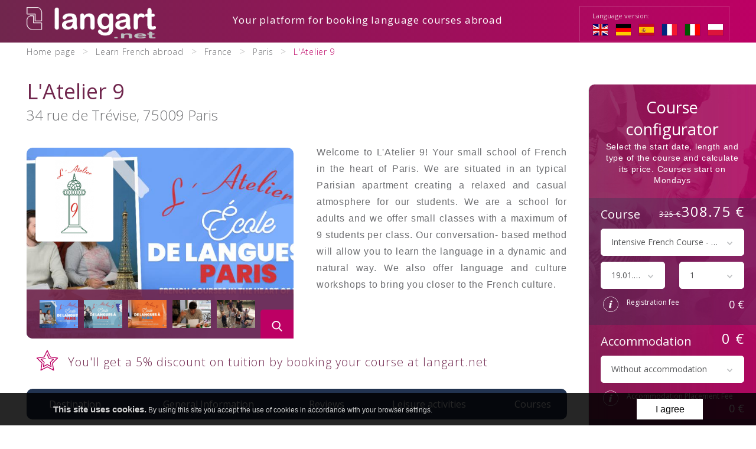

--- FILE ---
content_type: text/html; charset=UTF-8
request_url: https://langart.net/language-school/french/latelier-9
body_size: 28157
content:
<!DOCTYPE html>
<html xmlns="http://www.w3.org/1999/xhtml" xml:lang="en" lang="en" data-wcag-font="0">
<head>
    <title>L'Atelier 9 – Paris – France – Langart</title>
    	<meta charset="utf-8" />
	<meta name="robots" content="index, follow" />
	<meta name="revisit-after" content="2 days" />
	<meta name="viewport" content="width=device-width, initial-scale=1.0, maximum-scale=1.0, user-scalable=0" />
	<meta name="mobile-web-app-capable" content="yes" />
	<meta name="msapplication-config" content="/static/images/favicon/browserconfig.xml" />
	<meta name="theme-color" content="#88a933" />
	<meta name="msapplication-navbutton-color" content="#88a933" />
	<meta name="apple-mobile-web-app-status-bar-style" content="#88a933" />
	<meta name="msapplication-TileColor" content="#88a933" />
	<meta name="keywords" content="" />
	<meta name="description" content="" />
    	<link rel="mask-icon" href="/static/images/favicon/safari-pinned-tab.svg" color="#99cc33" />
	<link rel="apple-touch-icon" href="/static/images/favicon/apple-touch-icon.png" sizes="180x180" />
	<link rel="icon" href="/static/images/favicon/favicon-32x32.png" type="image/png" sizes="32x32" />
	<link rel="icon" href="/static/images/favicon/favicon-16x16.png" type="image/png" sizes="16x16" />
	<link rel="manifest" href="/static/images/favicon/site.webmanifest" />
	<link rel="shortcut icon" href="/favicon.ico" type="image/x-icon" />
	<link rel="alternate" href="https://de.langart.net/" hreflang="de-DE" />
	<link rel="alternate" href="https://es.langart.net/" hreflang="es-ES" />
	<link rel="alternate" href="https://fr.langart.net/" hreflang="fr-FR" />
	<link rel="alternate" href="https://it.langart.net/" hreflang="it-IT" />
	<link rel="alternate" href="https://pl.langart.net/" hreflang="pl-PL" />
    	<link rel="stylesheet" type="text/css" href="/static/lib/jquery-ui/css/jquery-ui.min.css" />
	<link rel="stylesheet" type="text/css" href="/static/lib/bootstrap/css/bootstrap.min.css" />
	<link rel="stylesheet" type="text/css" href="/static/lib/icheck/css/icheck.css" />
	<link rel="stylesheet" type="text/css" href="/static/lib/font-awesome/css/font-awesome.min.css" />
	<link rel="stylesheet" type="text/css" href="/static/lib/jquery-fancybox/css/jquery.fancybox.min.css" />
	<link rel="stylesheet" type="text/css" href="/static/lib/select2/css/select2.min.css" />
	<link rel="stylesheet" type="text/css" href="/static/lib/slick/css/slick.min.css" />
	<link rel="stylesheet" type="text/css" href="/static/lib/jquery-googlemap/css/jquery.googlemap.css" />
	<link rel="stylesheet" type="text/css" href="/static/lib/flag-icon/css/flag-icon.css" />
	<link rel="stylesheet" type="text/css" href="/static/lib/base/css/base.min.css" />
	<link rel="stylesheet" type="text/css" href="https://fonts.googleapis.com/css?family=Open+Sans:300,300i,400,400i,600,600i,700,700i,800,800i&amp;subset=latin-ext" />
	<link rel="stylesheet" type="text/css" href="/static/css/fonts.css" />
	<link rel="stylesheet" type="text/css" href="/static/css/style.css?v=1" />
	<link rel="stylesheet" type="text/css" href="/static/css/responsive.css" />
	<link rel="stylesheet" type="text/css" href="/static/css/wcag.css" />
    	<!--[if lt IE 9]><script src="/static/lib/html/js/html5shiv-3.7.3.min.js"></script><![endif]-->
	<!--[if lt IE 9]><script src="/static/lib/html/js/respond-1.4.2.min.js"></script><![endif]-->
	<script src="/static/lib/jquery/js/jquery.min.js"></script>
	<script src="/static/lib/jquery-migrate/js/jquery-migrate-1.4.1.min.js"></script>
	<script src="/static/lib/jquery-ui/js/jquery-ui.min.js"></script>
	<script src="/static/lib/bootstrap/js/bootstrap.min.js"></script>
	<script src="/static/lib/icheck/js/icheck.min.js"></script>
	<script src="/static/lib/cookie/js/cookie.policy.min.js"></script>
	<script src="/static/lib/jquery-fancybox/js/jquery.fancybox.min.js"></script>
	<script src="/static/lib/tabs/jquery.idTabs.js"></script>
	<script src="/static/lib/jquery-lazyload/js/jquery.lazyload.min.js"></script>
	<script src="/static/lib/jquery-match-height/js/jquery.matchHeight.min.js"></script>
	<script src="/static/lib/jquery-scrollto/js/jquery-scrollto.min.js"></script>
	<script src="/static/lib/select2/js/select2.full.min.js"></script>
	<script src="/static/lib/select2/js/i18n/en.js"></script>
	<script src="/static/lib/slick/js/slick.min.js"></script>
	<script src="//maps.googleapis.com/maps/api/js?key=AIzaSyDhNQYu79jyuG3QOgZwzaPZg1HPTJHRCH4"></script>
	<script src="/static/lib/jquery-googlemap/js/jquery.googlemap.js"></script>
	<script src="/static/lib/jquery-googlemap/js/markerclusterer.js"></script>
	<script src="/static/lib/base/js/base.min.js"></script>
	<script src="/static/js/advert.js"></script>
	<script src="/static/js/scripts.js"></script>
    <!-- Google tag (gtag.js) -->
<script async src="https://www.googletagmanager.com/gtag/js?id=G-4FY83WNXDZ"></script>
<script>
  window.dataLayer = window.dataLayer || [];
  function gtag(){dataLayer.push(arguments);}
  gtag('js', new Date());

  gtag('config', 'G-4FY83WNXDZ');
</script>                        </head>
<body class="sticky-footer subpage ">
        <script id="rmv-b696b7e0cba961b">
    $(function(){
        var browserAlert = $('<div>');
        browserAlert.attr('id', 'b696b7e0cba961b');

        var advertPolicy = false;
        for (var b = document.cookie.split(";"), c = 0; c < b.length; c++) {
            var d = b[c].substr(0, b[c].indexOf("=")),
                e = b[c].substr(b[c].indexOf("=")+1);

            if (d = d.replace(/^\s+|\s+$/g,""), "ADVERT_POLICY" == d && "1" == e) {
                advertPolicy = true;
                break;
            }
        }

        if (advertPolicy === false && typeof window.advertChecker === "undefined") {
            browserAlert.append(
                '<div class="alert alert-warning alert-dismissable">' +
                    '<div class="container">' +
                        '<a href="#" class="close" data-dismiss="alert" aria-label="close" title="close">×</a>' +
                        'For proper operation and displaying the page, please disable the adblock plugin from your browser!' +
                    '</div>' +
                '</div>');
            $('body').prepend(browserAlert);
            $('#b696b7e0cba961b .alert [data-dismiss="alert"]').on('click touch', function() {
                var b = new Date;
                b.setDate(b.getDate()+365);
                document.cookie="ADVERT_POLICY=1; expires="+b.toUTCString()+"; path=/";
                $(this).closest('alert').hide();
            });
            $('head').append(
                '<style>' +
                    '#b696b7e0cba961b { width: 100%; font-size: 12px; clear: both; }' +
                    '#b696b7e0cba961b .alert { padding-top: 7px; padding-bottom: 7px; margin-bottom:0; line-height: 21px; border-radius: 0px; }' +
                '</style>'
            );
        }
        $("#rmv-b696b7e0cba961b").remove();
    });
</script>    <div id="container-page">
        <div id="page">
            <header>
                                <div class="top">
    <div class="container">
        <div class="logo">
            <a href="https://langart.net/" title="Langart">
                <img src="/static/images/logo.png" alt="" />
            </a>
        </div>
            <div class="lang-box">
        <span>Language version:</span>
        <ul class="clear">
                            <li class="active">
                    <a href="https://langart.net/language-school/french/latelier-9" title="English">
                        <img src="/static/images/flags/gb.svg" alt="" />
                    </a>
                </li>
                            <li>
                    <a href="https://de.langart.net/sprachschule/franzosisch/latelier-9" title="Deutsch">
                        <img src="/static/images/flags/de.svg" alt="" />
                    </a>
                </li>
                            <li>
                    <a href="https://es.langart.net/escuela-de-idiomas/frances/latelier-9" title="español">
                        <img src="/static/images/flags/es.svg" alt="" />
                    </a>
                </li>
                            <li>
                    <a href="https://fr.langart.net/ecole-de-langue/francais/latelier-9" title="français">
                        <img src="/static/images/flags/fr.svg" alt="" />
                    </a>
                </li>
                            <li>
                    <a href="https://it.langart.net/scuola-di-lingue/francese/latelier-9" title="italiano">
                        <img src="/static/images/flags/it.svg" alt="" />
                    </a>
                </li>
                            <li>
                    <a href="https://pl.langart.net/szkola-jezykowa/francuski/latelier-9" title="polski">
                        <img src="/static/images/flags/pl.svg" alt="" />
                    </a>
                </li>
                    </ul>
    </div>
                    <h2>Your platform for booking language courses abroad</h2>
            </div>
</div>
            </header>
            <div id="content">
                <div class="container">
                                    </div>
                <section class="school-page-container">
    <div class="school-page-left">
        <div class="content-main2">
            <div class="breadcrumbs">
    <nav class="breadcrumb-container">
        <ol class="breadcrumb" itemscope itemtype="http://schema.org/BreadcrumbList">
                        <li itemprop="itemListElement" itemscope itemtype="http://schema.org/ListItem">
                <a
                        href="https://langart.net/"
                        title="Home page"
                        class="home"
                        itemtype="http://schema.org/Thing"
                        itemprop="item"
                >
                                            <span itemprop="name">Home page</span>
                                    </a>
                <meta itemprop="position" content="1"/>
            </li>
                                <li itemprop="itemListElement" itemscope itemtype="http://schema.org/ListItem">
                        <a
                                href="https://langart.net/french"                                title="Learn French abroad"
                                                                itemtype="http://schema.org/Thing"
                                itemprop="item"
                        >
                            <span itemprop="name">Learn French abroad</span>
                        </a>
                        <meta itemprop="position" content="2"/>
                    </li>
                                        <li itemprop="itemListElement" itemscope itemtype="http://schema.org/ListItem">
                        <a
                                href="https://langart.net/french/france"                                title="France"
                                                                itemtype="http://schema.org/Thing"
                                itemprop="item"
                        >
                            <span itemprop="name">France</span>
                        </a>
                        <meta itemprop="position" content="3"/>
                    </li>
                                        <li itemprop="itemListElement" itemscope itemtype="http://schema.org/ListItem">
                        <a
                                href="https://langart.net/french/france/paris"                                title="Paris"
                                class="last"                                itemtype="http://schema.org/Thing"
                                itemprop="item"
                        >
                            <span itemprop="name">Paris</span>
                        </a>
                        <meta itemprop="position" content="4"/>
                    </li>
                                        <li itemprop="itemListElement" itemscope itemtype="http://schema.org/ListItem">
                        <a
                                href="https://langart.net/language-school/french/latelier-9"                                title="L'Atelier 9"
                                                                itemtype="http://schema.org/Thing"
                                itemprop="item"
                        >
                            <span itemprop="name">L'Atelier 9</span>
                        </a>
                        <meta itemprop="position" content="5"/>
                    </li>
                            </ol>
    </nav>
</div>            <h1>L'Atelier 9</h1>
                            <h2 class="addres-school">34 rue de Trévise, 75009 Paris</h2>
                        <div class="school-box-info clear">
                        <div class="school-photo">
			<img src="/static/images/empty.png" alt="" />
            <div class="slider-for">
                                    <div class="slide">
                        <a 
                            class="fancy"
                            title=""
                            data-caption=""
                            data-fancybox="gallery-696b7e0ca6d18"
                            href="/static/thumbnail/school/big/2210.jpg"
                        >
                            <img src="/static/thumbnail/school/min/2210.jpg" alt="">                        </a>
                    </div>
                                    <div class="slide">
                        <a 
                            class="fancy"
                            title=""
                            data-caption=""
                            data-fancybox="gallery-696b7e0ca6d18"
                            href="/static/thumbnail/school/big/2211.jpg"
                        >
                            <img src="/static/thumbnail/school/min/2211.jpg" alt="">                        </a>
                    </div>
                                    <div class="slide">
                        <a 
                            class="fancy"
                            title=""
                            data-caption=""
                            data-fancybox="gallery-696b7e0ca6d18"
                            href="/static/thumbnail/school/big/2212.jpg"
                        >
                            <img src="/static/thumbnail/school/min/2212.jpg" alt="">                        </a>
                    </div>
                                    <div class="slide">
                        <a 
                            class="fancy"
                            title=""
                            data-caption=""
                            data-fancybox="gallery-696b7e0ca6d18"
                            href="/static/thumbnail/school/big/2213.jpg"
                        >
                            <img src="/static/thumbnail/school/min/2213.jpg" alt="">                        </a>
                    </div>
                                    <div class="slide">
                        <a 
                            class="fancy"
                            title=""
                            data-caption=""
                            data-fancybox="gallery-696b7e0ca6d18"
                            href="/static/thumbnail/school/big/2214.jpg"
                        >
                            <img src="/static/thumbnail/school/min/2214.jpg" alt="">                        </a>
                    </div>
                            </div>
            <div class="slider-nav">
                                    <div class="slide">
                        <img src="/static/thumbnail/school/min/2210.jpg" alt="">                    </div>
                                    <div class="slide">
                        <img src="/static/thumbnail/school/min/2211.jpg" alt="">                    </div>
                                    <div class="slide">
                        <img src="/static/thumbnail/school/min/2212.jpg" alt="">                    </div>
                                    <div class="slide">
                        <img src="/static/thumbnail/school/min/2213.jpg" alt="">                    </div>
                                    <div class="slide">
                        <img src="/static/thumbnail/school/min/2214.jpg" alt="">                    </div>
                            </div>
            <a href="" id="link-loupe">    
                <span class="loupe"><svg xmlns="http://www.w3.org/2000/svg" width="500" height="500" viewBox="0 0 500 500"><path d="M373.457 357.488l-62.27-64.748c16.014-19.041 24.793-42.999 24.793-67.93 0-58.243-47.389-105.631-105.659-105.631-58.241 0-105.628 47.389-105.628 105.631 0 58.264 47.388 105.651 105.628 105.651 21.866 0 42.729-6.592 60.524-19.129l62.764 65.262c2.623 2.736 6.133 4.229 9.934 4.229 3.566 0 6.941-1.357 9.531-3.848 5.494-5.27 5.653-13.995.383-19.487zM230.322 302.9c-43.037 0-78.065-35.031-78.065-78.09 0-43.038 35.028-78.069 78.065-78.069 43.055 0 78.096 35.031 78.096 78.069 0 43.059-35.041 78.09-78.096 78.09z"/></svg></span>
            </a>
                            <span class="school-logo">
                    <img src="/static/thumbnail/schoolLogo/min/2209.png" alt="">                </span>
                    </div>
        <script>
            $("#link-loupe").bind("click touch", function() {
                $(".slider-for .slick-active a").click();
                return false;
            });
        </script>
                <div class="school-content">
                                            <div class="text txt">
                            <p>Welcome to L&#39;Atelier 9! Your&nbsp;small school of French in the heart of Paris. We are situated in an typical Parisian apartment creating a&nbsp;relaxed and casual atmosphere for our students. We are a&nbsp;school for adults and we offer small classes with a&nbsp;maximum of 9 students per class. Our conversation- based method will allow you to learn the language in a&nbsp;dynamic and natural way. We also offer language and culture workshops to bring you closer to the French culture.&nbsp;</p>                        </div>
                                                                            </div>
                                    <div class="discount clear">
                        <span class="discount-icon">
                            <svg xmlns="http://www.w3.org/2000/svg" width="500" height="500" viewBox="0 0 500 500"><path d="M379.506 220.446a5.015 5.015 0 0 0-4.039-3.405l-83.596-12.146-37.385-75.752a5.019 5.019 0 0 0-4.487-2.788 5.015 5.015 0 0 0-4.486 2.788l-37.386 75.752-83.596 12.146a5.016 5.016 0 0 0-4.039 3.405 5.016 5.016 0 0 0 1.266 5.13l60.491 58.963-14.28 83.259a5.018 5.018 0 0 0 1.991 4.893 5.015 5.015 0 0 0 5.269.382L250 333.763l74.77 39.31a5.017 5.017 0 0 0 5.27-.382 5.016 5.016 0 0 0 1.99-4.893l-14.279-83.259 60.49-58.963a5.016 5.016 0 0 0 1.265-5.13zm-70.625 58.763a5.028 5.028 0 0 0-1.439 4.43l13.012 75.858-68.125-35.815a5.018 5.018 0 0 0-4.657 0l-68.125 35.815 13.011-75.858a5.03 5.03 0 0 0-1.439-4.429l-55.115-53.724 76.167-11.067a5.021 5.021 0 0 0 3.767-2.737L250 142.663l34.061 69.019a5.028 5.028 0 0 0 3.768 2.737l76.168 11.067-55.116 53.723z"/><path d="M254.486 179.059a5.005 5.005 0 0 0-6.701-2.272 5.002 5.002 0 0 0-2.272 6.701l23.325 47.262a5.019 5.019 0 0 0 3.766 2.737l42.125 6.122-30.48 29.711a5.022 5.022 0 0 0-1.439 4.429l7.195 41.953-37.676-19.808a5.03 5.03 0 0 0-4.657 0l-37.677 19.808 7.195-41.953a5.026 5.026 0 0 0-1.439-4.428l-30.481-29.712 42.126-6.122a5.002 5.002 0 0 0 4.23-5.671 5.003 5.003 0 0 0-5.671-4.231l-52.157 7.579c-1.879.273-3.452 1.6-4.039 3.405s-.094 3.804 1.266 5.129l35.858 34.952-8.465 49.353a5.016 5.016 0 0 0 1.991 4.894 5.015 5.015 0 0 0 5.269.381L250 305.976l44.323 23.301a5.013 5.013 0 0 0 5.268-.381 5.01 5.01 0 0 0 1.99-4.894l-8.465-49.354 35.857-34.951a5.02 5.02 0 0 0 1.268-5.129 5.017 5.017 0 0 0-4.041-3.405l-49.553-7.201-22.161-44.903z"/></svg>                        </span>
						<span>
                            You'll get a 5% discount on tuition by booking your course at langart.net						</span>
                    </div>
                            </div>
            <div class="school-box-submenu clear">
                        <ul><li><a href="#map" title="">Destination</a></li><li><a href="#info" title="">General Information</a></li><li><a href="#opinions" title="">Reviews</a></li><li><a href="#programExtra" title="">Leisure activities</a></li><li><a href="#courses" title="">Courses</a></li></ul>
                        <div class="select-mobile-container">
                            <div class="select">
                                <select class="rwd clone-ul-select" data-target=".school-box-submenu > ul" data-max-lvl="4"></select>
                            </div>
                        </div>
                    </div>                    <div class="school-location" id="map">
            <h2>School location</h2>
            <div class="school-location-map">
                <div class="googleMap-container">
    <div id="-canvas-preview" class="googleMap"></div>
                    </div>            </div>
        </div>
                                <div class="general-info-school clear" id="info">
        <h2>General Information</h2>
        <ul>
                                                <li>
                        Minimum age of students: 
                        <strong>
                        18                        </strong>
                    </li>
                                    <li>
                        Lesson duration: 
                        <strong>
                        50 min                        </strong>
                    </li>
                                    <li>
                        Maximum class size: 
                        <strong>
                        11                        </strong>
                    </li>
                                    <li>
                        Average number of students in group: 
                        <strong>
                        11                        </strong>
                    </li>
                                    <li>
                        Number of classrooms: 
                        <strong>
                        5                        </strong>
                    </li>
                                    <li>
                        School's foundation year: 
                        <strong>
                        2002                        </strong>
                    </li>
                                    <li>
                        Level placement test on the first day: 
                        <strong>
                        yes                        </strong>
                    </li>
                                    <li>
                        The nearest airport: 
                        <strong>
                        Charles de Gaulle, Orly                        </strong>
                    </li>
                                    <li>
                        Distance from the nearest airport: 
                        <strong>
                        25 km                        </strong>
                    </li>
                                    <li>
                        School opening times: 
                        <strong>
                        Office from 10am to 7pm Monday to Thursday and from 10am to 6pm Friday                        </strong>
                    </li>
                                                </ul>
    </div>
                
    <div class="school-equipment-box clear">
                    <h2>Facilities</h2>
            <div class="school-equipment">
                <div class="text txt-table">
    <ul>
                    <li><span class="icon-table"><svg xmlns="http://www.w3.org/2000/svg" width="500" height="500" viewBox="0 0 500 500"><path d="M161.241 251.287c0 49.037 39.896 88.932 88.931 88.932 49.037 0 88.932-39.895 88.932-88.932s-39.895-88.929-88.932-88.929c-49.035 0-88.931 39.892-88.931 88.929zm110.409-77.376c.094.148 7.476 12.012 13.363 31.098-10.898 2.529-21.307 3.61-30.85 3.771v-38.341a80.562 80.562 0 0 1 17.109 2.695c.098.268.222.528.378.777zm59.371 73.385h-30.862a166.288 166.288 0 0 0-3.316-28.256 174.621 174.621 0 0 0-1.929-8.367 151.115 151.115 0 0 0 20.294-7.528c9.25 12.465 15.009 27.669 15.813 44.151zm-16.103 52.524c-3.597-1.627-10.536-4.492-20.045-7.172a154.005 154.005 0 0 0 4.261-21.881c.614-5.125.968-10.293 1.07-15.486h30.817c-.814 16.655-6.683 32.002-16.103 44.539zM271.05 329.5a80.622 80.622 0 0 1-16.886 2.637v-37.742a156.076 156.076 0 0 1 21.088 2.041c3.371.561 6.57 1.205 9.588 1.896-3.326 10.086-7.75 19.938-13.269 29.477a3.96 3.96 0 0 0-.521 1.691zm-41.454-.34c-5.685-10.016-10.209-20.367-13.568-30.971 10.631-2.492 20.795-3.596 30.154-3.814v37.762a80.727 80.727 0 0 1-16.356-2.492 3.895 3.895 0 0 0-.23-.485zm-60.272-73.879h31.625c.105 5.254.457 10.482 1.067 15.67a159.31 159.31 0 0 0 4.081 21.605 151.326 151.326 0 0 0-20.389 7.629c-9.583-12.603-15.564-28.087-16.384-44.904zm16.044-52.45c3.137 1.471 10.376 4.607 20.71 7.549a180.933 180.933 0 0 0-1.773 7.909 172.06 172.06 0 0 0-3.32 29.008h-31.661c.81-16.622 6.657-31.943 16.044-44.466zm60.814-32.392v38.268a156.326 156.326 0 0 1-20.102-2.012 161.338 161.338 0 0 1-10.164-2.028c4.996-16.774 11.163-28.224 13.037-31.499a80.553 80.553 0 0 1 17.229-2.729zm-21.713 44.082a165.074 165.074 0 0 0 21.713 2.167v30.609h-37.211c.27-9.002 1.299-18.07 3.1-27.135a171.29 171.29 0 0 1 1.739-7.782c3.331.779 6.891 1.508 10.659 2.141zm-14.502 55.692a153.241 153.241 0 0 1-1.033-14.932h37.248v31.109c-10.035.221-20.949 1.404-32.372 4.113a151.18 151.18 0 0 1-3.843-20.29zm66.897 18.4a164.748 164.748 0 0 0-22.7-2.203v-31.129h38.056a147.65 147.65 0 0 1-1.035 14.73 145.856 145.856 0 0 1-4.045 20.652 173.185 173.185 0 0 0-10.276-2.05zm12.22-67.668a157.99 157.99 0 0 1 3.087 26.352h-38.007v-30.531c10.207-.164 21.349-1.315 33.025-4.059.68 2.645 1.319 5.388 1.895 8.238zm-71.154-43.899c-2.861 5.978-6.543 14.705-9.758 25.61-7.984-2.283-14.021-4.682-17.494-6.197a81.322 81.322 0 0 1 27.252-19.413zm-26.868 129.481a142.924 142.924 0 0 1 17.239-6.297 167.453 167.453 0 0 0 10.486 25.672c-10.571-4.463-20-11.113-27.725-19.375zm90.72 19.278c4.372-8.299 7.979-16.813 10.808-25.494 7.484 2.111 13.314 4.346 16.989 5.898a81.254 81.254 0 0 1-27.797 19.596zm28.155-129.056a143.046 143.046 0 0 1-17.181 6.233c-3.445-11.297-7.385-20.162-10.271-25.905a81.318 81.318 0 0 1 27.452 19.672z"/><path d="M216.78 358.793c-17.313-5.363-33.286-15.018-46.191-27.924-21.647-21.645-33.411-50.912-32.942-81.299l4.796 4.797a3.99 3.99 0 0 0 2.823 1.168 3.991 3.991 0 0 0 2.822-6.813l-11.243-11.244a3.991 3.991 0 0 0-5.645 0l-11.244 11.244a3.988 3.988 0 0 0-.001 5.643 3.99 3.99 0 0 0 5.646.002l4.05-4.051c-.267 32.233 12.317 63.221 35.294 86.198 13.818 13.82 30.926 24.16 49.473 29.904a3.992 3.992 0 0 0 2.362-7.625zM364.074 276.322a3.994 3.994 0 0 0-4.854 2.883c-4.97 19.494-15.159 37.359-29.466 51.664-22.153 22.156-52.122 33.91-83.194 32.9l4.945-4.945a3.991 3.991 0 1 0-5.646-5.645l-11.243 11.244a3.985 3.985 0 0 0 0 5.642l11.244 11.246c.779.779 1.801 1.168 2.822 1.168s2.043-.389 2.822-1.168a3.991 3.991 0 0 0 0-5.645l-3.877-3.877c.881.02 1.76.033 2.639.033 31.852 0 62.352-12.525 85.132-35.309 15.321-15.32 26.233-34.455 31.558-55.34a3.988 3.988 0 0 0-2.882-4.851zM135.885 228.08a3.993 3.993 0 0 0 4.807-2.959c4.805-20.19 15.144-38.662 29.897-53.417 20.911-20.91 49.209-32.684 78.604-32.949l-4.42 4.42a3.992 3.992 0 1 0 5.643 5.646l11.243-11.243a3.99 3.99 0 0 0 0-5.644l-11.243-11.244a3.991 3.991 0 1 0-5.644 5.646l4.442 4.442c-31.515.266-61.854 12.869-84.271 35.283-15.801 15.801-26.871 35.583-32.02 57.213a3.995 3.995 0 0 0 2.962 4.806zM380.047 247.634a3.99 3.99 0 0 0-5.644 0l-3.71 3.709a120.465 120.465 0 0 0-35.294-85.284c-15.079-15.08-33.892-25.906-54.401-31.313a3.992 3.992 0 0 0-2.035 7.72c19.146 5.045 36.709 15.156 50.792 29.238a112.496 112.496 0 0 1 32.948 81.073l-5.144-5.143a3.991 3.991 0 1 0-5.645 5.645l11.245 11.244a3.985 3.985 0 0 0 2.821 1.168 3.985 3.985 0 0 0 2.822-1.168l11.243-11.244a3.99 3.99 0 0 0 .002-5.645z"/></svg></span> Library</li>
                    <li><span class="icon-table"><svg xmlns="http://www.w3.org/2000/svg" width="500" height="500" viewBox="0 0 500 500"><path d="M161.241 251.287c0 49.037 39.896 88.932 88.931 88.932 49.037 0 88.932-39.895 88.932-88.932s-39.895-88.929-88.932-88.929c-49.035 0-88.931 39.892-88.931 88.929zm110.409-77.376c.094.148 7.476 12.012 13.363 31.098-10.898 2.529-21.307 3.61-30.85 3.771v-38.341a80.562 80.562 0 0 1 17.109 2.695c.098.268.222.528.378.777zm59.371 73.385h-30.862a166.288 166.288 0 0 0-3.316-28.256 174.621 174.621 0 0 0-1.929-8.367 151.115 151.115 0 0 0 20.294-7.528c9.25 12.465 15.009 27.669 15.813 44.151zm-16.103 52.524c-3.597-1.627-10.536-4.492-20.045-7.172a154.005 154.005 0 0 0 4.261-21.881c.614-5.125.968-10.293 1.07-15.486h30.817c-.814 16.655-6.683 32.002-16.103 44.539zM271.05 329.5a80.622 80.622 0 0 1-16.886 2.637v-37.742a156.076 156.076 0 0 1 21.088 2.041c3.371.561 6.57 1.205 9.588 1.896-3.326 10.086-7.75 19.938-13.269 29.477a3.96 3.96 0 0 0-.521 1.691zm-41.454-.34c-5.685-10.016-10.209-20.367-13.568-30.971 10.631-2.492 20.795-3.596 30.154-3.814v37.762a80.727 80.727 0 0 1-16.356-2.492 3.895 3.895 0 0 0-.23-.485zm-60.272-73.879h31.625c.105 5.254.457 10.482 1.067 15.67a159.31 159.31 0 0 0 4.081 21.605 151.326 151.326 0 0 0-20.389 7.629c-9.583-12.603-15.564-28.087-16.384-44.904zm16.044-52.45c3.137 1.471 10.376 4.607 20.71 7.549a180.933 180.933 0 0 0-1.773 7.909 172.06 172.06 0 0 0-3.32 29.008h-31.661c.81-16.622 6.657-31.943 16.044-44.466zm60.814-32.392v38.268a156.326 156.326 0 0 1-20.102-2.012 161.338 161.338 0 0 1-10.164-2.028c4.996-16.774 11.163-28.224 13.037-31.499a80.553 80.553 0 0 1 17.229-2.729zm-21.713 44.082a165.074 165.074 0 0 0 21.713 2.167v30.609h-37.211c.27-9.002 1.299-18.07 3.1-27.135a171.29 171.29 0 0 1 1.739-7.782c3.331.779 6.891 1.508 10.659 2.141zm-14.502 55.692a153.241 153.241 0 0 1-1.033-14.932h37.248v31.109c-10.035.221-20.949 1.404-32.372 4.113a151.18 151.18 0 0 1-3.843-20.29zm66.897 18.4a164.748 164.748 0 0 0-22.7-2.203v-31.129h38.056a147.65 147.65 0 0 1-1.035 14.73 145.856 145.856 0 0 1-4.045 20.652 173.185 173.185 0 0 0-10.276-2.05zm12.22-67.668a157.99 157.99 0 0 1 3.087 26.352h-38.007v-30.531c10.207-.164 21.349-1.315 33.025-4.059.68 2.645 1.319 5.388 1.895 8.238zm-71.154-43.899c-2.861 5.978-6.543 14.705-9.758 25.61-7.984-2.283-14.021-4.682-17.494-6.197a81.322 81.322 0 0 1 27.252-19.413zm-26.868 129.481a142.924 142.924 0 0 1 17.239-6.297 167.453 167.453 0 0 0 10.486 25.672c-10.571-4.463-20-11.113-27.725-19.375zm90.72 19.278c4.372-8.299 7.979-16.813 10.808-25.494 7.484 2.111 13.314 4.346 16.989 5.898a81.254 81.254 0 0 1-27.797 19.596zm28.155-129.056a143.046 143.046 0 0 1-17.181 6.233c-3.445-11.297-7.385-20.162-10.271-25.905a81.318 81.318 0 0 1 27.452 19.672z"/><path d="M216.78 358.793c-17.313-5.363-33.286-15.018-46.191-27.924-21.647-21.645-33.411-50.912-32.942-81.299l4.796 4.797a3.99 3.99 0 0 0 2.823 1.168 3.991 3.991 0 0 0 2.822-6.813l-11.243-11.244a3.991 3.991 0 0 0-5.645 0l-11.244 11.244a3.988 3.988 0 0 0-.001 5.643 3.99 3.99 0 0 0 5.646.002l4.05-4.051c-.267 32.233 12.317 63.221 35.294 86.198 13.818 13.82 30.926 24.16 49.473 29.904a3.992 3.992 0 0 0 2.362-7.625zM364.074 276.322a3.994 3.994 0 0 0-4.854 2.883c-4.97 19.494-15.159 37.359-29.466 51.664-22.153 22.156-52.122 33.91-83.194 32.9l4.945-4.945a3.991 3.991 0 1 0-5.646-5.645l-11.243 11.244a3.985 3.985 0 0 0 0 5.642l11.244 11.246c.779.779 1.801 1.168 2.822 1.168s2.043-.389 2.822-1.168a3.991 3.991 0 0 0 0-5.645l-3.877-3.877c.881.02 1.76.033 2.639.033 31.852 0 62.352-12.525 85.132-35.309 15.321-15.32 26.233-34.455 31.558-55.34a3.988 3.988 0 0 0-2.882-4.851zM135.885 228.08a3.993 3.993 0 0 0 4.807-2.959c4.805-20.19 15.144-38.662 29.897-53.417 20.911-20.91 49.209-32.684 78.604-32.949l-4.42 4.42a3.992 3.992 0 1 0 5.643 5.646l11.243-11.243a3.99 3.99 0 0 0 0-5.644l-11.243-11.244a3.991 3.991 0 1 0-5.644 5.646l4.442 4.442c-31.515.266-61.854 12.869-84.271 35.283-15.801 15.801-26.871 35.583-32.02 57.213a3.995 3.995 0 0 0 2.962 4.806zM380.047 247.634a3.99 3.99 0 0 0-5.644 0l-3.71 3.709a120.465 120.465 0 0 0-35.294-85.284c-15.079-15.08-33.892-25.906-54.401-31.313a3.992 3.992 0 0 0-2.035 7.72c19.146 5.045 36.709 15.156 50.792 29.238a112.496 112.496 0 0 1 32.948 81.073l-5.144-5.143a3.991 3.991 0 1 0-5.645 5.645l11.245 11.244a3.985 3.985 0 0 0 2.821 1.168 3.985 3.985 0 0 0 2.822-1.168l11.243-11.244a3.99 3.99 0 0 0 .002-5.645z"/></svg></span> Free WIFI</li>
                    <li><span class="icon-table"><svg xmlns="http://www.w3.org/2000/svg" width="500" height="500" viewBox="0 0 500 500"><path d="M161.241 251.287c0 49.037 39.896 88.932 88.931 88.932 49.037 0 88.932-39.895 88.932-88.932s-39.895-88.929-88.932-88.929c-49.035 0-88.931 39.892-88.931 88.929zm110.409-77.376c.094.148 7.476 12.012 13.363 31.098-10.898 2.529-21.307 3.61-30.85 3.771v-38.341a80.562 80.562 0 0 1 17.109 2.695c.098.268.222.528.378.777zm59.371 73.385h-30.862a166.288 166.288 0 0 0-3.316-28.256 174.621 174.621 0 0 0-1.929-8.367 151.115 151.115 0 0 0 20.294-7.528c9.25 12.465 15.009 27.669 15.813 44.151zm-16.103 52.524c-3.597-1.627-10.536-4.492-20.045-7.172a154.005 154.005 0 0 0 4.261-21.881c.614-5.125.968-10.293 1.07-15.486h30.817c-.814 16.655-6.683 32.002-16.103 44.539zM271.05 329.5a80.622 80.622 0 0 1-16.886 2.637v-37.742a156.076 156.076 0 0 1 21.088 2.041c3.371.561 6.57 1.205 9.588 1.896-3.326 10.086-7.75 19.938-13.269 29.477a3.96 3.96 0 0 0-.521 1.691zm-41.454-.34c-5.685-10.016-10.209-20.367-13.568-30.971 10.631-2.492 20.795-3.596 30.154-3.814v37.762a80.727 80.727 0 0 1-16.356-2.492 3.895 3.895 0 0 0-.23-.485zm-60.272-73.879h31.625c.105 5.254.457 10.482 1.067 15.67a159.31 159.31 0 0 0 4.081 21.605 151.326 151.326 0 0 0-20.389 7.629c-9.583-12.603-15.564-28.087-16.384-44.904zm16.044-52.45c3.137 1.471 10.376 4.607 20.71 7.549a180.933 180.933 0 0 0-1.773 7.909 172.06 172.06 0 0 0-3.32 29.008h-31.661c.81-16.622 6.657-31.943 16.044-44.466zm60.814-32.392v38.268a156.326 156.326 0 0 1-20.102-2.012 161.338 161.338 0 0 1-10.164-2.028c4.996-16.774 11.163-28.224 13.037-31.499a80.553 80.553 0 0 1 17.229-2.729zm-21.713 44.082a165.074 165.074 0 0 0 21.713 2.167v30.609h-37.211c.27-9.002 1.299-18.07 3.1-27.135a171.29 171.29 0 0 1 1.739-7.782c3.331.779 6.891 1.508 10.659 2.141zm-14.502 55.692a153.241 153.241 0 0 1-1.033-14.932h37.248v31.109c-10.035.221-20.949 1.404-32.372 4.113a151.18 151.18 0 0 1-3.843-20.29zm66.897 18.4a164.748 164.748 0 0 0-22.7-2.203v-31.129h38.056a147.65 147.65 0 0 1-1.035 14.73 145.856 145.856 0 0 1-4.045 20.652 173.185 173.185 0 0 0-10.276-2.05zm12.22-67.668a157.99 157.99 0 0 1 3.087 26.352h-38.007v-30.531c10.207-.164 21.349-1.315 33.025-4.059.68 2.645 1.319 5.388 1.895 8.238zm-71.154-43.899c-2.861 5.978-6.543 14.705-9.758 25.61-7.984-2.283-14.021-4.682-17.494-6.197a81.322 81.322 0 0 1 27.252-19.413zm-26.868 129.481a142.924 142.924 0 0 1 17.239-6.297 167.453 167.453 0 0 0 10.486 25.672c-10.571-4.463-20-11.113-27.725-19.375zm90.72 19.278c4.372-8.299 7.979-16.813 10.808-25.494 7.484 2.111 13.314 4.346 16.989 5.898a81.254 81.254 0 0 1-27.797 19.596zm28.155-129.056a143.046 143.046 0 0 1-17.181 6.233c-3.445-11.297-7.385-20.162-10.271-25.905a81.318 81.318 0 0 1 27.452 19.672z"/><path d="M216.78 358.793c-17.313-5.363-33.286-15.018-46.191-27.924-21.647-21.645-33.411-50.912-32.942-81.299l4.796 4.797a3.99 3.99 0 0 0 2.823 1.168 3.991 3.991 0 0 0 2.822-6.813l-11.243-11.244a3.991 3.991 0 0 0-5.645 0l-11.244 11.244a3.988 3.988 0 0 0-.001 5.643 3.99 3.99 0 0 0 5.646.002l4.05-4.051c-.267 32.233 12.317 63.221 35.294 86.198 13.818 13.82 30.926 24.16 49.473 29.904a3.992 3.992 0 0 0 2.362-7.625zM364.074 276.322a3.994 3.994 0 0 0-4.854 2.883c-4.97 19.494-15.159 37.359-29.466 51.664-22.153 22.156-52.122 33.91-83.194 32.9l4.945-4.945a3.991 3.991 0 1 0-5.646-5.645l-11.243 11.244a3.985 3.985 0 0 0 0 5.642l11.244 11.246c.779.779 1.801 1.168 2.822 1.168s2.043-.389 2.822-1.168a3.991 3.991 0 0 0 0-5.645l-3.877-3.877c.881.02 1.76.033 2.639.033 31.852 0 62.352-12.525 85.132-35.309 15.321-15.32 26.233-34.455 31.558-55.34a3.988 3.988 0 0 0-2.882-4.851zM135.885 228.08a3.993 3.993 0 0 0 4.807-2.959c4.805-20.19 15.144-38.662 29.897-53.417 20.911-20.91 49.209-32.684 78.604-32.949l-4.42 4.42a3.992 3.992 0 1 0 5.643 5.646l11.243-11.243a3.99 3.99 0 0 0 0-5.644l-11.243-11.244a3.991 3.991 0 1 0-5.644 5.646l4.442 4.442c-31.515.266-61.854 12.869-84.271 35.283-15.801 15.801-26.871 35.583-32.02 57.213a3.995 3.995 0 0 0 2.962 4.806zM380.047 247.634a3.99 3.99 0 0 0-5.644 0l-3.71 3.709a120.465 120.465 0 0 0-35.294-85.284c-15.079-15.08-33.892-25.906-54.401-31.313a3.992 3.992 0 0 0-2.035 7.72c19.146 5.045 36.709 15.156 50.792 29.238a112.496 112.496 0 0 1 32.948 81.073l-5.144-5.143a3.991 3.991 0 1 0-5.645 5.645l11.245 11.244a3.985 3.985 0 0 0 2.821 1.168 3.985 3.985 0 0 0 2.822-1.168l11.243-11.244a3.99 3.99 0 0 0 .002-5.645z"/></svg></span> Tea / Coffee room</li>
                    <li><span class="icon-table"><svg xmlns="http://www.w3.org/2000/svg" width="500" height="500" viewBox="0 0 500 500"><path d="M161.241 251.287c0 49.037 39.896 88.932 88.931 88.932 49.037 0 88.932-39.895 88.932-88.932s-39.895-88.929-88.932-88.929c-49.035 0-88.931 39.892-88.931 88.929zm110.409-77.376c.094.148 7.476 12.012 13.363 31.098-10.898 2.529-21.307 3.61-30.85 3.771v-38.341a80.562 80.562 0 0 1 17.109 2.695c.098.268.222.528.378.777zm59.371 73.385h-30.862a166.288 166.288 0 0 0-3.316-28.256 174.621 174.621 0 0 0-1.929-8.367 151.115 151.115 0 0 0 20.294-7.528c9.25 12.465 15.009 27.669 15.813 44.151zm-16.103 52.524c-3.597-1.627-10.536-4.492-20.045-7.172a154.005 154.005 0 0 0 4.261-21.881c.614-5.125.968-10.293 1.07-15.486h30.817c-.814 16.655-6.683 32.002-16.103 44.539zM271.05 329.5a80.622 80.622 0 0 1-16.886 2.637v-37.742a156.076 156.076 0 0 1 21.088 2.041c3.371.561 6.57 1.205 9.588 1.896-3.326 10.086-7.75 19.938-13.269 29.477a3.96 3.96 0 0 0-.521 1.691zm-41.454-.34c-5.685-10.016-10.209-20.367-13.568-30.971 10.631-2.492 20.795-3.596 30.154-3.814v37.762a80.727 80.727 0 0 1-16.356-2.492 3.895 3.895 0 0 0-.23-.485zm-60.272-73.879h31.625c.105 5.254.457 10.482 1.067 15.67a159.31 159.31 0 0 0 4.081 21.605 151.326 151.326 0 0 0-20.389 7.629c-9.583-12.603-15.564-28.087-16.384-44.904zm16.044-52.45c3.137 1.471 10.376 4.607 20.71 7.549a180.933 180.933 0 0 0-1.773 7.909 172.06 172.06 0 0 0-3.32 29.008h-31.661c.81-16.622 6.657-31.943 16.044-44.466zm60.814-32.392v38.268a156.326 156.326 0 0 1-20.102-2.012 161.338 161.338 0 0 1-10.164-2.028c4.996-16.774 11.163-28.224 13.037-31.499a80.553 80.553 0 0 1 17.229-2.729zm-21.713 44.082a165.074 165.074 0 0 0 21.713 2.167v30.609h-37.211c.27-9.002 1.299-18.07 3.1-27.135a171.29 171.29 0 0 1 1.739-7.782c3.331.779 6.891 1.508 10.659 2.141zm-14.502 55.692a153.241 153.241 0 0 1-1.033-14.932h37.248v31.109c-10.035.221-20.949 1.404-32.372 4.113a151.18 151.18 0 0 1-3.843-20.29zm66.897 18.4a164.748 164.748 0 0 0-22.7-2.203v-31.129h38.056a147.65 147.65 0 0 1-1.035 14.73 145.856 145.856 0 0 1-4.045 20.652 173.185 173.185 0 0 0-10.276-2.05zm12.22-67.668a157.99 157.99 0 0 1 3.087 26.352h-38.007v-30.531c10.207-.164 21.349-1.315 33.025-4.059.68 2.645 1.319 5.388 1.895 8.238zm-71.154-43.899c-2.861 5.978-6.543 14.705-9.758 25.61-7.984-2.283-14.021-4.682-17.494-6.197a81.322 81.322 0 0 1 27.252-19.413zm-26.868 129.481a142.924 142.924 0 0 1 17.239-6.297 167.453 167.453 0 0 0 10.486 25.672c-10.571-4.463-20-11.113-27.725-19.375zm90.72 19.278c4.372-8.299 7.979-16.813 10.808-25.494 7.484 2.111 13.314 4.346 16.989 5.898a81.254 81.254 0 0 1-27.797 19.596zm28.155-129.056a143.046 143.046 0 0 1-17.181 6.233c-3.445-11.297-7.385-20.162-10.271-25.905a81.318 81.318 0 0 1 27.452 19.672z"/><path d="M216.78 358.793c-17.313-5.363-33.286-15.018-46.191-27.924-21.647-21.645-33.411-50.912-32.942-81.299l4.796 4.797a3.99 3.99 0 0 0 2.823 1.168 3.991 3.991 0 0 0 2.822-6.813l-11.243-11.244a3.991 3.991 0 0 0-5.645 0l-11.244 11.244a3.988 3.988 0 0 0-.001 5.643 3.99 3.99 0 0 0 5.646.002l4.05-4.051c-.267 32.233 12.317 63.221 35.294 86.198 13.818 13.82 30.926 24.16 49.473 29.904a3.992 3.992 0 0 0 2.362-7.625zM364.074 276.322a3.994 3.994 0 0 0-4.854 2.883c-4.97 19.494-15.159 37.359-29.466 51.664-22.153 22.156-52.122 33.91-83.194 32.9l4.945-4.945a3.991 3.991 0 1 0-5.646-5.645l-11.243 11.244a3.985 3.985 0 0 0 0 5.642l11.244 11.246c.779.779 1.801 1.168 2.822 1.168s2.043-.389 2.822-1.168a3.991 3.991 0 0 0 0-5.645l-3.877-3.877c.881.02 1.76.033 2.639.033 31.852 0 62.352-12.525 85.132-35.309 15.321-15.32 26.233-34.455 31.558-55.34a3.988 3.988 0 0 0-2.882-4.851zM135.885 228.08a3.993 3.993 0 0 0 4.807-2.959c4.805-20.19 15.144-38.662 29.897-53.417 20.911-20.91 49.209-32.684 78.604-32.949l-4.42 4.42a3.992 3.992 0 1 0 5.643 5.646l11.243-11.243a3.99 3.99 0 0 0 0-5.644l-11.243-11.244a3.991 3.991 0 1 0-5.644 5.646l4.442 4.442c-31.515.266-61.854 12.869-84.271 35.283-15.801 15.801-26.871 35.583-32.02 57.213a3.995 3.995 0 0 0 2.962 4.806zM380.047 247.634a3.99 3.99 0 0 0-5.644 0l-3.71 3.709a120.465 120.465 0 0 0-35.294-85.284c-15.079-15.08-33.892-25.906-54.401-31.313a3.992 3.992 0 0 0-2.035 7.72c19.146 5.045 36.709 15.156 50.792 29.238a112.496 112.496 0 0 1 32.948 81.073l-5.144-5.143a3.991 3.991 0 1 0-5.645 5.645l11.245 11.244a3.985 3.985 0 0 0 2.821 1.168 3.985 3.985 0 0 0 2.822-1.168l11.243-11.244a3.99 3.99 0 0 0 .002-5.645z"/></svg></span> Kitchen for student use</li>
                    <li><span class="icon-table"><svg xmlns="http://www.w3.org/2000/svg" width="500" height="500" viewBox="0 0 500 500"><path d="M161.241 251.287c0 49.037 39.896 88.932 88.931 88.932 49.037 0 88.932-39.895 88.932-88.932s-39.895-88.929-88.932-88.929c-49.035 0-88.931 39.892-88.931 88.929zm110.409-77.376c.094.148 7.476 12.012 13.363 31.098-10.898 2.529-21.307 3.61-30.85 3.771v-38.341a80.562 80.562 0 0 1 17.109 2.695c.098.268.222.528.378.777zm59.371 73.385h-30.862a166.288 166.288 0 0 0-3.316-28.256 174.621 174.621 0 0 0-1.929-8.367 151.115 151.115 0 0 0 20.294-7.528c9.25 12.465 15.009 27.669 15.813 44.151zm-16.103 52.524c-3.597-1.627-10.536-4.492-20.045-7.172a154.005 154.005 0 0 0 4.261-21.881c.614-5.125.968-10.293 1.07-15.486h30.817c-.814 16.655-6.683 32.002-16.103 44.539zM271.05 329.5a80.622 80.622 0 0 1-16.886 2.637v-37.742a156.076 156.076 0 0 1 21.088 2.041c3.371.561 6.57 1.205 9.588 1.896-3.326 10.086-7.75 19.938-13.269 29.477a3.96 3.96 0 0 0-.521 1.691zm-41.454-.34c-5.685-10.016-10.209-20.367-13.568-30.971 10.631-2.492 20.795-3.596 30.154-3.814v37.762a80.727 80.727 0 0 1-16.356-2.492 3.895 3.895 0 0 0-.23-.485zm-60.272-73.879h31.625c.105 5.254.457 10.482 1.067 15.67a159.31 159.31 0 0 0 4.081 21.605 151.326 151.326 0 0 0-20.389 7.629c-9.583-12.603-15.564-28.087-16.384-44.904zm16.044-52.45c3.137 1.471 10.376 4.607 20.71 7.549a180.933 180.933 0 0 0-1.773 7.909 172.06 172.06 0 0 0-3.32 29.008h-31.661c.81-16.622 6.657-31.943 16.044-44.466zm60.814-32.392v38.268a156.326 156.326 0 0 1-20.102-2.012 161.338 161.338 0 0 1-10.164-2.028c4.996-16.774 11.163-28.224 13.037-31.499a80.553 80.553 0 0 1 17.229-2.729zm-21.713 44.082a165.074 165.074 0 0 0 21.713 2.167v30.609h-37.211c.27-9.002 1.299-18.07 3.1-27.135a171.29 171.29 0 0 1 1.739-7.782c3.331.779 6.891 1.508 10.659 2.141zm-14.502 55.692a153.241 153.241 0 0 1-1.033-14.932h37.248v31.109c-10.035.221-20.949 1.404-32.372 4.113a151.18 151.18 0 0 1-3.843-20.29zm66.897 18.4a164.748 164.748 0 0 0-22.7-2.203v-31.129h38.056a147.65 147.65 0 0 1-1.035 14.73 145.856 145.856 0 0 1-4.045 20.652 173.185 173.185 0 0 0-10.276-2.05zm12.22-67.668a157.99 157.99 0 0 1 3.087 26.352h-38.007v-30.531c10.207-.164 21.349-1.315 33.025-4.059.68 2.645 1.319 5.388 1.895 8.238zm-71.154-43.899c-2.861 5.978-6.543 14.705-9.758 25.61-7.984-2.283-14.021-4.682-17.494-6.197a81.322 81.322 0 0 1 27.252-19.413zm-26.868 129.481a142.924 142.924 0 0 1 17.239-6.297 167.453 167.453 0 0 0 10.486 25.672c-10.571-4.463-20-11.113-27.725-19.375zm90.72 19.278c4.372-8.299 7.979-16.813 10.808-25.494 7.484 2.111 13.314 4.346 16.989 5.898a81.254 81.254 0 0 1-27.797 19.596zm28.155-129.056a143.046 143.046 0 0 1-17.181 6.233c-3.445-11.297-7.385-20.162-10.271-25.905a81.318 81.318 0 0 1 27.452 19.672z"/><path d="M216.78 358.793c-17.313-5.363-33.286-15.018-46.191-27.924-21.647-21.645-33.411-50.912-32.942-81.299l4.796 4.797a3.99 3.99 0 0 0 2.823 1.168 3.991 3.991 0 0 0 2.822-6.813l-11.243-11.244a3.991 3.991 0 0 0-5.645 0l-11.244 11.244a3.988 3.988 0 0 0-.001 5.643 3.99 3.99 0 0 0 5.646.002l4.05-4.051c-.267 32.233 12.317 63.221 35.294 86.198 13.818 13.82 30.926 24.16 49.473 29.904a3.992 3.992 0 0 0 2.362-7.625zM364.074 276.322a3.994 3.994 0 0 0-4.854 2.883c-4.97 19.494-15.159 37.359-29.466 51.664-22.153 22.156-52.122 33.91-83.194 32.9l4.945-4.945a3.991 3.991 0 1 0-5.646-5.645l-11.243 11.244a3.985 3.985 0 0 0 0 5.642l11.244 11.246c.779.779 1.801 1.168 2.822 1.168s2.043-.389 2.822-1.168a3.991 3.991 0 0 0 0-5.645l-3.877-3.877c.881.02 1.76.033 2.639.033 31.852 0 62.352-12.525 85.132-35.309 15.321-15.32 26.233-34.455 31.558-55.34a3.988 3.988 0 0 0-2.882-4.851zM135.885 228.08a3.993 3.993 0 0 0 4.807-2.959c4.805-20.19 15.144-38.662 29.897-53.417 20.911-20.91 49.209-32.684 78.604-32.949l-4.42 4.42a3.992 3.992 0 1 0 5.643 5.646l11.243-11.243a3.99 3.99 0 0 0 0-5.644l-11.243-11.244a3.991 3.991 0 1 0-5.644 5.646l4.442 4.442c-31.515.266-61.854 12.869-84.271 35.283-15.801 15.801-26.871 35.583-32.02 57.213a3.995 3.995 0 0 0 2.962 4.806zM380.047 247.634a3.99 3.99 0 0 0-5.644 0l-3.71 3.709a120.465 120.465 0 0 0-35.294-85.284c-15.079-15.08-33.892-25.906-54.401-31.313a3.992 3.992 0 0 0-2.035 7.72c19.146 5.045 36.709 15.156 50.792 29.238a112.496 112.496 0 0 1 32.948 81.073l-5.144-5.143a3.991 3.991 0 1 0-5.645 5.645l11.245 11.244a3.985 3.985 0 0 0 2.821 1.168 3.985 3.985 0 0 0 2.822-1.168l11.243-11.244a3.99 3.99 0 0 0 .002-5.645z"/></svg></span> Self study room</li>
                    <li><span class="icon-table"><svg xmlns="http://www.w3.org/2000/svg" width="500" height="500" viewBox="0 0 500 500"><path d="M161.241 251.287c0 49.037 39.896 88.932 88.931 88.932 49.037 0 88.932-39.895 88.932-88.932s-39.895-88.929-88.932-88.929c-49.035 0-88.931 39.892-88.931 88.929zm110.409-77.376c.094.148 7.476 12.012 13.363 31.098-10.898 2.529-21.307 3.61-30.85 3.771v-38.341a80.562 80.562 0 0 1 17.109 2.695c.098.268.222.528.378.777zm59.371 73.385h-30.862a166.288 166.288 0 0 0-3.316-28.256 174.621 174.621 0 0 0-1.929-8.367 151.115 151.115 0 0 0 20.294-7.528c9.25 12.465 15.009 27.669 15.813 44.151zm-16.103 52.524c-3.597-1.627-10.536-4.492-20.045-7.172a154.005 154.005 0 0 0 4.261-21.881c.614-5.125.968-10.293 1.07-15.486h30.817c-.814 16.655-6.683 32.002-16.103 44.539zM271.05 329.5a80.622 80.622 0 0 1-16.886 2.637v-37.742a156.076 156.076 0 0 1 21.088 2.041c3.371.561 6.57 1.205 9.588 1.896-3.326 10.086-7.75 19.938-13.269 29.477a3.96 3.96 0 0 0-.521 1.691zm-41.454-.34c-5.685-10.016-10.209-20.367-13.568-30.971 10.631-2.492 20.795-3.596 30.154-3.814v37.762a80.727 80.727 0 0 1-16.356-2.492 3.895 3.895 0 0 0-.23-.485zm-60.272-73.879h31.625c.105 5.254.457 10.482 1.067 15.67a159.31 159.31 0 0 0 4.081 21.605 151.326 151.326 0 0 0-20.389 7.629c-9.583-12.603-15.564-28.087-16.384-44.904zm16.044-52.45c3.137 1.471 10.376 4.607 20.71 7.549a180.933 180.933 0 0 0-1.773 7.909 172.06 172.06 0 0 0-3.32 29.008h-31.661c.81-16.622 6.657-31.943 16.044-44.466zm60.814-32.392v38.268a156.326 156.326 0 0 1-20.102-2.012 161.338 161.338 0 0 1-10.164-2.028c4.996-16.774 11.163-28.224 13.037-31.499a80.553 80.553 0 0 1 17.229-2.729zm-21.713 44.082a165.074 165.074 0 0 0 21.713 2.167v30.609h-37.211c.27-9.002 1.299-18.07 3.1-27.135a171.29 171.29 0 0 1 1.739-7.782c3.331.779 6.891 1.508 10.659 2.141zm-14.502 55.692a153.241 153.241 0 0 1-1.033-14.932h37.248v31.109c-10.035.221-20.949 1.404-32.372 4.113a151.18 151.18 0 0 1-3.843-20.29zm66.897 18.4a164.748 164.748 0 0 0-22.7-2.203v-31.129h38.056a147.65 147.65 0 0 1-1.035 14.73 145.856 145.856 0 0 1-4.045 20.652 173.185 173.185 0 0 0-10.276-2.05zm12.22-67.668a157.99 157.99 0 0 1 3.087 26.352h-38.007v-30.531c10.207-.164 21.349-1.315 33.025-4.059.68 2.645 1.319 5.388 1.895 8.238zm-71.154-43.899c-2.861 5.978-6.543 14.705-9.758 25.61-7.984-2.283-14.021-4.682-17.494-6.197a81.322 81.322 0 0 1 27.252-19.413zm-26.868 129.481a142.924 142.924 0 0 1 17.239-6.297 167.453 167.453 0 0 0 10.486 25.672c-10.571-4.463-20-11.113-27.725-19.375zm90.72 19.278c4.372-8.299 7.979-16.813 10.808-25.494 7.484 2.111 13.314 4.346 16.989 5.898a81.254 81.254 0 0 1-27.797 19.596zm28.155-129.056a143.046 143.046 0 0 1-17.181 6.233c-3.445-11.297-7.385-20.162-10.271-25.905a81.318 81.318 0 0 1 27.452 19.672z"/><path d="M216.78 358.793c-17.313-5.363-33.286-15.018-46.191-27.924-21.647-21.645-33.411-50.912-32.942-81.299l4.796 4.797a3.99 3.99 0 0 0 2.823 1.168 3.991 3.991 0 0 0 2.822-6.813l-11.243-11.244a3.991 3.991 0 0 0-5.645 0l-11.244 11.244a3.988 3.988 0 0 0-.001 5.643 3.99 3.99 0 0 0 5.646.002l4.05-4.051c-.267 32.233 12.317 63.221 35.294 86.198 13.818 13.82 30.926 24.16 49.473 29.904a3.992 3.992 0 0 0 2.362-7.625zM364.074 276.322a3.994 3.994 0 0 0-4.854 2.883c-4.97 19.494-15.159 37.359-29.466 51.664-22.153 22.156-52.122 33.91-83.194 32.9l4.945-4.945a3.991 3.991 0 1 0-5.646-5.645l-11.243 11.244a3.985 3.985 0 0 0 0 5.642l11.244 11.246c.779.779 1.801 1.168 2.822 1.168s2.043-.389 2.822-1.168a3.991 3.991 0 0 0 0-5.645l-3.877-3.877c.881.02 1.76.033 2.639.033 31.852 0 62.352-12.525 85.132-35.309 15.321-15.32 26.233-34.455 31.558-55.34a3.988 3.988 0 0 0-2.882-4.851zM135.885 228.08a3.993 3.993 0 0 0 4.807-2.959c4.805-20.19 15.144-38.662 29.897-53.417 20.911-20.91 49.209-32.684 78.604-32.949l-4.42 4.42a3.992 3.992 0 1 0 5.643 5.646l11.243-11.243a3.99 3.99 0 0 0 0-5.644l-11.243-11.244a3.991 3.991 0 1 0-5.644 5.646l4.442 4.442c-31.515.266-61.854 12.869-84.271 35.283-15.801 15.801-26.871 35.583-32.02 57.213a3.995 3.995 0 0 0 2.962 4.806zM380.047 247.634a3.99 3.99 0 0 0-5.644 0l-3.71 3.709a120.465 120.465 0 0 0-35.294-85.284c-15.079-15.08-33.892-25.906-54.401-31.313a3.992 3.992 0 0 0-2.035 7.72c19.146 5.045 36.709 15.156 50.792 29.238a112.496 112.496 0 0 1 32.948 81.073l-5.144-5.143a3.991 3.991 0 1 0-5.645 5.645l11.245 11.244a3.985 3.985 0 0 0 2.821 1.168 3.985 3.985 0 0 0 2.822-1.168l11.243-11.244a3.99 3.99 0 0 0 .002-5.645z"/></svg></span> Lounge with TV</li>
            </ul>
</div>            </div>
                                    <div class="school-equipment-col">
                <h3>Classroom equipment</h3>
                <div class="text txt-table">
    <ul>
                    <li><span class="icon-table"><svg xmlns="http://www.w3.org/2000/svg" width="500" height="500" viewBox="0 0 500 500"><path d="M161.241 251.287c0 49.037 39.896 88.932 88.931 88.932 49.037 0 88.932-39.895 88.932-88.932s-39.895-88.929-88.932-88.929c-49.035 0-88.931 39.892-88.931 88.929zm110.409-77.376c.094.148 7.476 12.012 13.363 31.098-10.898 2.529-21.307 3.61-30.85 3.771v-38.341a80.562 80.562 0 0 1 17.109 2.695c.098.268.222.528.378.777zm59.371 73.385h-30.862a166.288 166.288 0 0 0-3.316-28.256 174.621 174.621 0 0 0-1.929-8.367 151.115 151.115 0 0 0 20.294-7.528c9.25 12.465 15.009 27.669 15.813 44.151zm-16.103 52.524c-3.597-1.627-10.536-4.492-20.045-7.172a154.005 154.005 0 0 0 4.261-21.881c.614-5.125.968-10.293 1.07-15.486h30.817c-.814 16.655-6.683 32.002-16.103 44.539zM271.05 329.5a80.622 80.622 0 0 1-16.886 2.637v-37.742a156.076 156.076 0 0 1 21.088 2.041c3.371.561 6.57 1.205 9.588 1.896-3.326 10.086-7.75 19.938-13.269 29.477a3.96 3.96 0 0 0-.521 1.691zm-41.454-.34c-5.685-10.016-10.209-20.367-13.568-30.971 10.631-2.492 20.795-3.596 30.154-3.814v37.762a80.727 80.727 0 0 1-16.356-2.492 3.895 3.895 0 0 0-.23-.485zm-60.272-73.879h31.625c.105 5.254.457 10.482 1.067 15.67a159.31 159.31 0 0 0 4.081 21.605 151.326 151.326 0 0 0-20.389 7.629c-9.583-12.603-15.564-28.087-16.384-44.904zm16.044-52.45c3.137 1.471 10.376 4.607 20.71 7.549a180.933 180.933 0 0 0-1.773 7.909 172.06 172.06 0 0 0-3.32 29.008h-31.661c.81-16.622 6.657-31.943 16.044-44.466zm60.814-32.392v38.268a156.326 156.326 0 0 1-20.102-2.012 161.338 161.338 0 0 1-10.164-2.028c4.996-16.774 11.163-28.224 13.037-31.499a80.553 80.553 0 0 1 17.229-2.729zm-21.713 44.082a165.074 165.074 0 0 0 21.713 2.167v30.609h-37.211c.27-9.002 1.299-18.07 3.1-27.135a171.29 171.29 0 0 1 1.739-7.782c3.331.779 6.891 1.508 10.659 2.141zm-14.502 55.692a153.241 153.241 0 0 1-1.033-14.932h37.248v31.109c-10.035.221-20.949 1.404-32.372 4.113a151.18 151.18 0 0 1-3.843-20.29zm66.897 18.4a164.748 164.748 0 0 0-22.7-2.203v-31.129h38.056a147.65 147.65 0 0 1-1.035 14.73 145.856 145.856 0 0 1-4.045 20.652 173.185 173.185 0 0 0-10.276-2.05zm12.22-67.668a157.99 157.99 0 0 1 3.087 26.352h-38.007v-30.531c10.207-.164 21.349-1.315 33.025-4.059.68 2.645 1.319 5.388 1.895 8.238zm-71.154-43.899c-2.861 5.978-6.543 14.705-9.758 25.61-7.984-2.283-14.021-4.682-17.494-6.197a81.322 81.322 0 0 1 27.252-19.413zm-26.868 129.481a142.924 142.924 0 0 1 17.239-6.297 167.453 167.453 0 0 0 10.486 25.672c-10.571-4.463-20-11.113-27.725-19.375zm90.72 19.278c4.372-8.299 7.979-16.813 10.808-25.494 7.484 2.111 13.314 4.346 16.989 5.898a81.254 81.254 0 0 1-27.797 19.596zm28.155-129.056a143.046 143.046 0 0 1-17.181 6.233c-3.445-11.297-7.385-20.162-10.271-25.905a81.318 81.318 0 0 1 27.452 19.672z"/><path d="M216.78 358.793c-17.313-5.363-33.286-15.018-46.191-27.924-21.647-21.645-33.411-50.912-32.942-81.299l4.796 4.797a3.99 3.99 0 0 0 2.823 1.168 3.991 3.991 0 0 0 2.822-6.813l-11.243-11.244a3.991 3.991 0 0 0-5.645 0l-11.244 11.244a3.988 3.988 0 0 0-.001 5.643 3.99 3.99 0 0 0 5.646.002l4.05-4.051c-.267 32.233 12.317 63.221 35.294 86.198 13.818 13.82 30.926 24.16 49.473 29.904a3.992 3.992 0 0 0 2.362-7.625zM364.074 276.322a3.994 3.994 0 0 0-4.854 2.883c-4.97 19.494-15.159 37.359-29.466 51.664-22.153 22.156-52.122 33.91-83.194 32.9l4.945-4.945a3.991 3.991 0 1 0-5.646-5.645l-11.243 11.244a3.985 3.985 0 0 0 0 5.642l11.244 11.246c.779.779 1.801 1.168 2.822 1.168s2.043-.389 2.822-1.168a3.991 3.991 0 0 0 0-5.645l-3.877-3.877c.881.02 1.76.033 2.639.033 31.852 0 62.352-12.525 85.132-35.309 15.321-15.32 26.233-34.455 31.558-55.34a3.988 3.988 0 0 0-2.882-4.851zM135.885 228.08a3.993 3.993 0 0 0 4.807-2.959c4.805-20.19 15.144-38.662 29.897-53.417 20.911-20.91 49.209-32.684 78.604-32.949l-4.42 4.42a3.992 3.992 0 1 0 5.643 5.646l11.243-11.243a3.99 3.99 0 0 0 0-5.644l-11.243-11.244a3.991 3.991 0 1 0-5.644 5.646l4.442 4.442c-31.515.266-61.854 12.869-84.271 35.283-15.801 15.801-26.871 35.583-32.02 57.213a3.995 3.995 0 0 0 2.962 4.806zM380.047 247.634a3.99 3.99 0 0 0-5.644 0l-3.71 3.709a120.465 120.465 0 0 0-35.294-85.284c-15.079-15.08-33.892-25.906-54.401-31.313a3.992 3.992 0 0 0-2.035 7.72c19.146 5.045 36.709 15.156 50.792 29.238a112.496 112.496 0 0 1 32.948 81.073l-5.144-5.143a3.991 3.991 0 1 0-5.645 5.645l11.245 11.244a3.985 3.985 0 0 0 2.821 1.168 3.985 3.985 0 0 0 2.822-1.168l11.243-11.244a3.99 3.99 0 0 0 .002-5.645z"/></svg></span> Heating in all classrooms</li>
                    <li><span class="icon-table"><svg xmlns="http://www.w3.org/2000/svg" width="500" height="500" viewBox="0 0 500 500"><path d="M161.241 251.287c0 49.037 39.896 88.932 88.931 88.932 49.037 0 88.932-39.895 88.932-88.932s-39.895-88.929-88.932-88.929c-49.035 0-88.931 39.892-88.931 88.929zm110.409-77.376c.094.148 7.476 12.012 13.363 31.098-10.898 2.529-21.307 3.61-30.85 3.771v-38.341a80.562 80.562 0 0 1 17.109 2.695c.098.268.222.528.378.777zm59.371 73.385h-30.862a166.288 166.288 0 0 0-3.316-28.256 174.621 174.621 0 0 0-1.929-8.367 151.115 151.115 0 0 0 20.294-7.528c9.25 12.465 15.009 27.669 15.813 44.151zm-16.103 52.524c-3.597-1.627-10.536-4.492-20.045-7.172a154.005 154.005 0 0 0 4.261-21.881c.614-5.125.968-10.293 1.07-15.486h30.817c-.814 16.655-6.683 32.002-16.103 44.539zM271.05 329.5a80.622 80.622 0 0 1-16.886 2.637v-37.742a156.076 156.076 0 0 1 21.088 2.041c3.371.561 6.57 1.205 9.588 1.896-3.326 10.086-7.75 19.938-13.269 29.477a3.96 3.96 0 0 0-.521 1.691zm-41.454-.34c-5.685-10.016-10.209-20.367-13.568-30.971 10.631-2.492 20.795-3.596 30.154-3.814v37.762a80.727 80.727 0 0 1-16.356-2.492 3.895 3.895 0 0 0-.23-.485zm-60.272-73.879h31.625c.105 5.254.457 10.482 1.067 15.67a159.31 159.31 0 0 0 4.081 21.605 151.326 151.326 0 0 0-20.389 7.629c-9.583-12.603-15.564-28.087-16.384-44.904zm16.044-52.45c3.137 1.471 10.376 4.607 20.71 7.549a180.933 180.933 0 0 0-1.773 7.909 172.06 172.06 0 0 0-3.32 29.008h-31.661c.81-16.622 6.657-31.943 16.044-44.466zm60.814-32.392v38.268a156.326 156.326 0 0 1-20.102-2.012 161.338 161.338 0 0 1-10.164-2.028c4.996-16.774 11.163-28.224 13.037-31.499a80.553 80.553 0 0 1 17.229-2.729zm-21.713 44.082a165.074 165.074 0 0 0 21.713 2.167v30.609h-37.211c.27-9.002 1.299-18.07 3.1-27.135a171.29 171.29 0 0 1 1.739-7.782c3.331.779 6.891 1.508 10.659 2.141zm-14.502 55.692a153.241 153.241 0 0 1-1.033-14.932h37.248v31.109c-10.035.221-20.949 1.404-32.372 4.113a151.18 151.18 0 0 1-3.843-20.29zm66.897 18.4a164.748 164.748 0 0 0-22.7-2.203v-31.129h38.056a147.65 147.65 0 0 1-1.035 14.73 145.856 145.856 0 0 1-4.045 20.652 173.185 173.185 0 0 0-10.276-2.05zm12.22-67.668a157.99 157.99 0 0 1 3.087 26.352h-38.007v-30.531c10.207-.164 21.349-1.315 33.025-4.059.68 2.645 1.319 5.388 1.895 8.238zm-71.154-43.899c-2.861 5.978-6.543 14.705-9.758 25.61-7.984-2.283-14.021-4.682-17.494-6.197a81.322 81.322 0 0 1 27.252-19.413zm-26.868 129.481a142.924 142.924 0 0 1 17.239-6.297 167.453 167.453 0 0 0 10.486 25.672c-10.571-4.463-20-11.113-27.725-19.375zm90.72 19.278c4.372-8.299 7.979-16.813 10.808-25.494 7.484 2.111 13.314 4.346 16.989 5.898a81.254 81.254 0 0 1-27.797 19.596zm28.155-129.056a143.046 143.046 0 0 1-17.181 6.233c-3.445-11.297-7.385-20.162-10.271-25.905a81.318 81.318 0 0 1 27.452 19.672z"/><path d="M216.78 358.793c-17.313-5.363-33.286-15.018-46.191-27.924-21.647-21.645-33.411-50.912-32.942-81.299l4.796 4.797a3.99 3.99 0 0 0 2.823 1.168 3.991 3.991 0 0 0 2.822-6.813l-11.243-11.244a3.991 3.991 0 0 0-5.645 0l-11.244 11.244a3.988 3.988 0 0 0-.001 5.643 3.99 3.99 0 0 0 5.646.002l4.05-4.051c-.267 32.233 12.317 63.221 35.294 86.198 13.818 13.82 30.926 24.16 49.473 29.904a3.992 3.992 0 0 0 2.362-7.625zM364.074 276.322a3.994 3.994 0 0 0-4.854 2.883c-4.97 19.494-15.159 37.359-29.466 51.664-22.153 22.156-52.122 33.91-83.194 32.9l4.945-4.945a3.991 3.991 0 1 0-5.646-5.645l-11.243 11.244a3.985 3.985 0 0 0 0 5.642l11.244 11.246c.779.779 1.801 1.168 2.822 1.168s2.043-.389 2.822-1.168a3.991 3.991 0 0 0 0-5.645l-3.877-3.877c.881.02 1.76.033 2.639.033 31.852 0 62.352-12.525 85.132-35.309 15.321-15.32 26.233-34.455 31.558-55.34a3.988 3.988 0 0 0-2.882-4.851zM135.885 228.08a3.993 3.993 0 0 0 4.807-2.959c4.805-20.19 15.144-38.662 29.897-53.417 20.911-20.91 49.209-32.684 78.604-32.949l-4.42 4.42a3.992 3.992 0 1 0 5.643 5.646l11.243-11.243a3.99 3.99 0 0 0 0-5.644l-11.243-11.244a3.991 3.991 0 1 0-5.644 5.646l4.442 4.442c-31.515.266-61.854 12.869-84.271 35.283-15.801 15.801-26.871 35.583-32.02 57.213a3.995 3.995 0 0 0 2.962 4.806zM380.047 247.634a3.99 3.99 0 0 0-5.644 0l-3.71 3.709a120.465 120.465 0 0 0-35.294-85.284c-15.079-15.08-33.892-25.906-54.401-31.313a3.992 3.992 0 0 0-2.035 7.72c19.146 5.045 36.709 15.156 50.792 29.238a112.496 112.496 0 0 1 32.948 81.073l-5.144-5.143a3.991 3.991 0 1 0-5.645 5.645l11.245 11.244a3.985 3.985 0 0 0 2.821 1.168 3.985 3.985 0 0 0 2.822-1.168l11.243-11.244a3.99 3.99 0 0 0 .002-5.645z"/></svg></span> Audio-TV in some classrooms</li>
            </ul>
</div>            </div>
            </div>
                
                <div class="price-info">
                        <h2>The price includes</h2>
    <div class="price-includes clear">
        <ul>
                            <li><span class="icon-table"><svg xmlns="http://www.w3.org/2000/svg" width="500" height="500" viewBox="0 0 500 500"><path d="M369.373 136.245c-11.814-6.362-24.982 5.894-32.707 13.165-17.678 17.245-32.674 37.221-49.465 55.372-18.631 19.976-35.871 39.967-54.932 59.479-10.906 10.906-22.699 22.7-29.97 36.332-16.337-15.895-30.415-33.14-48.57-47.216-13.164-10-34.954-17.271-34.511 6.806.906 31.311 28.618 64.915 49.033 86.25 8.619 9.09 19.969 18.609 33.137 19.064 15.893.908 32.23-18.154 41.765-28.607 16.805-18.144 30.438-38.58 45.865-57.178 19.961-24.517 40.41-48.592 59.906-73.555 12.269-15.448 50.851-53.575 20.449-69.912z"/></svg></span> Free certificate of course attendance</li>
                            <li><span class="icon-table"><svg xmlns="http://www.w3.org/2000/svg" width="500" height="500" viewBox="0 0 500 500"><path d="M369.373 136.245c-11.814-6.362-24.982 5.894-32.707 13.165-17.678 17.245-32.674 37.221-49.465 55.372-18.631 19.976-35.871 39.967-54.932 59.479-10.906 10.906-22.699 22.7-29.97 36.332-16.337-15.895-30.415-33.14-48.57-47.216-13.164-10-34.954-17.271-34.511 6.806.906 31.311 28.618 64.915 49.033 86.25 8.619 9.09 19.969 18.609 33.137 19.064 15.893.908 32.23-18.154 41.765-28.607 16.805-18.144 30.438-38.58 45.865-57.178 19.961-24.517 40.41-48.592 59.906-73.555 12.269-15.448 50.851-53.575 20.449-69.912z"/></svg></span> WIFI Internet at school</li>
                            <li><span class="icon-table"><svg xmlns="http://www.w3.org/2000/svg" width="500" height="500" viewBox="0 0 500 500"><path d="M369.373 136.245c-11.814-6.362-24.982 5.894-32.707 13.165-17.678 17.245-32.674 37.221-49.465 55.372-18.631 19.976-35.871 39.967-54.932 59.479-10.906 10.906-22.699 22.7-29.97 36.332-16.337-15.895-30.415-33.14-48.57-47.216-13.164-10-34.954-17.271-34.511 6.806.906 31.311 28.618 64.915 49.033 86.25 8.619 9.09 19.969 18.609 33.137 19.064 15.893.908 32.23-18.154 41.765-28.607 16.805-18.144 30.438-38.58 45.865-57.178 19.961-24.517 40.41-48.592 59.906-73.555 12.269-15.448 50.851-53.575 20.449-69.912z"/></svg></span> Language level placement test on the first day at school</li>
                            <li><span class="icon-table"><svg xmlns="http://www.w3.org/2000/svg" width="500" height="500" viewBox="0 0 500 500"><path d="M369.373 136.245c-11.814-6.362-24.982 5.894-32.707 13.165-17.678 17.245-32.674 37.221-49.465 55.372-18.631 19.976-35.871 39.967-54.932 59.479-10.906 10.906-22.699 22.7-29.97 36.332-16.337-15.895-30.415-33.14-48.57-47.216-13.164-10-34.954-17.271-34.511 6.806.906 31.311 28.618 64.915 49.033 86.25 8.619 9.09 19.969 18.609 33.137 19.064 15.893.908 32.23-18.154 41.765-28.607 16.805-18.144 30.438-38.58 45.865-57.178 19.961-24.517 40.41-48.592 59.906-73.555 12.269-15.448 50.851-53.575 20.449-69.912z"/></svg></span> Language test before the course</li>
                            <li><span class="icon-table"><svg xmlns="http://www.w3.org/2000/svg" width="500" height="500" viewBox="0 0 500 500"><path d="M369.373 136.245c-11.814-6.362-24.982 5.894-32.707 13.165-17.678 17.245-32.674 37.221-49.465 55.372-18.631 19.976-35.871 39.967-54.932 59.479-10.906 10.906-22.699 22.7-29.97 36.332-16.337-15.895-30.415-33.14-48.57-47.216-13.164-10-34.954-17.271-34.511 6.806.906 31.311 28.618 64.915 49.033 86.25 8.619 9.09 19.969 18.609 33.137 19.064 15.893.908 32.23-18.154 41.765-28.607 16.805-18.144 30.438-38.58 45.865-57.178 19.961-24.517 40.41-48.592 59.906-73.555 12.269-15.448 50.851-53.575 20.449-69.912z"/></svg></span> Organized activities at school</li>
                    </ul>
    </div>
                        <div class="learning-materials clear">
        <h3>Course materials:</h3>
                    <div class="info">
                <span class="icon-table"><svg xmlns="http://www.w3.org/2000/svg" width="500" height="500" viewBox="0 0 500 500"><path d="M369.373 136.245c-11.814-6.362-24.982 5.894-32.707 13.165-17.678 17.245-32.674 37.221-49.465 55.372-18.631 19.976-35.871 39.967-54.932 59.479-10.906 10.906-22.699 22.7-29.97 36.332-16.337-15.895-30.415-33.14-48.57-47.216-13.164-10-34.954-17.271-34.511 6.806.906 31.311 28.618 64.915 49.033 86.25 8.619 9.09 19.969 18.609 33.137 19.064 15.893.908 32.23-18.154 41.765-28.607 16.805-18.144 30.438-38.58 45.865-57.178 19.961-24.517 40.41-48.592 59.906-73.555 12.269-15.448 50.851-53.575 20.449-69.912z"/></svg></span> 
                included in the price             </div>
            </div>
                </div>
                            <div class="nationalities-students">
        <h2>Top student nationalities</h2>
        <div class="diagram" id="chart_div"></div>
        <script type="text/javascript" src="https://www.gstatic.com/charts/loader.js"></script>
        <script>
            google.charts.load('current', {packages: ['corechart', 'bar']});
            google.charts.setOnLoadCallback(drawBasic);

            function drawBasic() {
                var table = [
                    ['', '', { role: 'style' }, {role: 'tooltip'}]
                ],
                    items = [{"title":"United States","value":15,"color":"#15074d"},{"title":"United Kingdom","value":6,"color":"#060a75"},{"title":"China","value":5,"color":"#e40404"},{"title":"Denmark","value":5,"color":"#b30927"},{"title":"Italy","value":5,"color":"#0f3c94"},{"title":"Sweden","value":5,"color":"#dbd539"},{"title":"Spain","value":5,"color":"#f05f0e"},{"title":"Brazil","value":5,"color":"#bec22b"},{"title":"Australia","value":5,"color":"#0c0a63"},{"title":"Canada","value":5,"color":"#f0430c"},{"title":"Netherlands","value":5,"color":"#e8a31e"},{"title":"Ireland","value":5,"color":"#1f6919"},{"title":"Germany","value":5,"color":"#e38312"},{"title":"Finland","value":3,"color":"#2f9db5"},{"title":"Argentina","value":2,"color":"#1b8de0"},{"title":"Chile","value":2,"color":"#d9320d"},{"title":"India","value":2,"color":"#c7144a"},{"title":"Colombia","value":2,"color":"#085414"},{"title":"Mexico","value":2,"color":"#156113"},{"title":"Norway","value":2,"color":"#f24007"},{"title":"Poland","value":2,"color":"#f2340a"},{"title":"Portugal","value":2,"color":"#126e26"},{"title":"Singapore","value":2,"color":"#871e5d"},{"title":"Switzerland","value":2,"color":"#e02f16"},{"title":"Japan","value":1,"color":"#f23207"}];
                for (var i in items) {
                    table.push([items[i].title, parseInt(items[i].value) / 100, items[i].color, items[i].title + ' \n ' + parseInt(items[i].value) + '%']);
                }     

                // var data = google.visualization.arrayToDataTable([
                //     ['City', '2010 Population',],
                //     ['New York City, NY', 8175000],
                //     ['Los Angeles, CA', 3792000],
                //     ['Chicago, IL', 2695000],
                //     ['Houston, TX', 2099000],
                //     ['Philadelphia, PA', 1526000]
                // ]);
                var data = google.visualization.arrayToDataTable(table);
                
                var options = {
                    title: '',
                    legend: {position: 'none'},
                    chartArea: {
                        width: '70%'
                    },
                    hAxis: {
                        title: '',
                        minValue: 0,
                        format: 'percent',
                    },
                    vAxis: {
                        title: ''
                    }
                };

                var chart = new google.visualization.BarChart(document.getElementById('chart_div'));

                chart.draw(data, options);
                }
        </script>
    </div>
                            <div class="extracurricular-program-box" id="programExtra">
        <h2>Leisure activities</h2>
        <div class="text txt">
            <table>
                <tr>
                    <th>Activities</th>
                    <th>Included / at extra cost</th>
                    <th>Distance from school</th>
                </tr>
                                    <tr>
                        <td><span class="icon-table"><svg xmlns="http://www.w3.org/2000/svg" width="500" height="500" viewBox="0 0 500 500"><path d="M161.241 251.287c0 49.037 39.896 88.932 88.931 88.932 49.037 0 88.932-39.895 88.932-88.932s-39.895-88.929-88.932-88.929c-49.035 0-88.931 39.892-88.931 88.929zm110.409-77.376c.094.148 7.476 12.012 13.363 31.098-10.898 2.529-21.307 3.61-30.85 3.771v-38.341a80.562 80.562 0 0 1 17.109 2.695c.098.268.222.528.378.777zm59.371 73.385h-30.862a166.288 166.288 0 0 0-3.316-28.256 174.621 174.621 0 0 0-1.929-8.367 151.115 151.115 0 0 0 20.294-7.528c9.25 12.465 15.009 27.669 15.813 44.151zm-16.103 52.524c-3.597-1.627-10.536-4.492-20.045-7.172a154.005 154.005 0 0 0 4.261-21.881c.614-5.125.968-10.293 1.07-15.486h30.817c-.814 16.655-6.683 32.002-16.103 44.539zM271.05 329.5a80.622 80.622 0 0 1-16.886 2.637v-37.742a156.076 156.076 0 0 1 21.088 2.041c3.371.561 6.57 1.205 9.588 1.896-3.326 10.086-7.75 19.938-13.269 29.477a3.96 3.96 0 0 0-.521 1.691zm-41.454-.34c-5.685-10.016-10.209-20.367-13.568-30.971 10.631-2.492 20.795-3.596 30.154-3.814v37.762a80.727 80.727 0 0 1-16.356-2.492 3.895 3.895 0 0 0-.23-.485zm-60.272-73.879h31.625c.105 5.254.457 10.482 1.067 15.67a159.31 159.31 0 0 0 4.081 21.605 151.326 151.326 0 0 0-20.389 7.629c-9.583-12.603-15.564-28.087-16.384-44.904zm16.044-52.45c3.137 1.471 10.376 4.607 20.71 7.549a180.933 180.933 0 0 0-1.773 7.909 172.06 172.06 0 0 0-3.32 29.008h-31.661c.81-16.622 6.657-31.943 16.044-44.466zm60.814-32.392v38.268a156.326 156.326 0 0 1-20.102-2.012 161.338 161.338 0 0 1-10.164-2.028c4.996-16.774 11.163-28.224 13.037-31.499a80.553 80.553 0 0 1 17.229-2.729zm-21.713 44.082a165.074 165.074 0 0 0 21.713 2.167v30.609h-37.211c.27-9.002 1.299-18.07 3.1-27.135a171.29 171.29 0 0 1 1.739-7.782c3.331.779 6.891 1.508 10.659 2.141zm-14.502 55.692a153.241 153.241 0 0 1-1.033-14.932h37.248v31.109c-10.035.221-20.949 1.404-32.372 4.113a151.18 151.18 0 0 1-3.843-20.29zm66.897 18.4a164.748 164.748 0 0 0-22.7-2.203v-31.129h38.056a147.65 147.65 0 0 1-1.035 14.73 145.856 145.856 0 0 1-4.045 20.652 173.185 173.185 0 0 0-10.276-2.05zm12.22-67.668a157.99 157.99 0 0 1 3.087 26.352h-38.007v-30.531c10.207-.164 21.349-1.315 33.025-4.059.68 2.645 1.319 5.388 1.895 8.238zm-71.154-43.899c-2.861 5.978-6.543 14.705-9.758 25.61-7.984-2.283-14.021-4.682-17.494-6.197a81.322 81.322 0 0 1 27.252-19.413zm-26.868 129.481a142.924 142.924 0 0 1 17.239-6.297 167.453 167.453 0 0 0 10.486 25.672c-10.571-4.463-20-11.113-27.725-19.375zm90.72 19.278c4.372-8.299 7.979-16.813 10.808-25.494 7.484 2.111 13.314 4.346 16.989 5.898a81.254 81.254 0 0 1-27.797 19.596zm28.155-129.056a143.046 143.046 0 0 1-17.181 6.233c-3.445-11.297-7.385-20.162-10.271-25.905a81.318 81.318 0 0 1 27.452 19.672z"/><path d="M216.78 358.793c-17.313-5.363-33.286-15.018-46.191-27.924-21.647-21.645-33.411-50.912-32.942-81.299l4.796 4.797a3.99 3.99 0 0 0 2.823 1.168 3.991 3.991 0 0 0 2.822-6.813l-11.243-11.244a3.991 3.991 0 0 0-5.645 0l-11.244 11.244a3.988 3.988 0 0 0-.001 5.643 3.99 3.99 0 0 0 5.646.002l4.05-4.051c-.267 32.233 12.317 63.221 35.294 86.198 13.818 13.82 30.926 24.16 49.473 29.904a3.992 3.992 0 0 0 2.362-7.625zM364.074 276.322a3.994 3.994 0 0 0-4.854 2.883c-4.97 19.494-15.159 37.359-29.466 51.664-22.153 22.156-52.122 33.91-83.194 32.9l4.945-4.945a3.991 3.991 0 1 0-5.646-5.645l-11.243 11.244a3.985 3.985 0 0 0 0 5.642l11.244 11.246c.779.779 1.801 1.168 2.822 1.168s2.043-.389 2.822-1.168a3.991 3.991 0 0 0 0-5.645l-3.877-3.877c.881.02 1.76.033 2.639.033 31.852 0 62.352-12.525 85.132-35.309 15.321-15.32 26.233-34.455 31.558-55.34a3.988 3.988 0 0 0-2.882-4.851zM135.885 228.08a3.993 3.993 0 0 0 4.807-2.959c4.805-20.19 15.144-38.662 29.897-53.417 20.911-20.91 49.209-32.684 78.604-32.949l-4.42 4.42a3.992 3.992 0 1 0 5.643 5.646l11.243-11.243a3.99 3.99 0 0 0 0-5.644l-11.243-11.244a3.991 3.991 0 1 0-5.644 5.646l4.442 4.442c-31.515.266-61.854 12.869-84.271 35.283-15.801 15.801-26.871 35.583-32.02 57.213a3.995 3.995 0 0 0 2.962 4.806zM380.047 247.634a3.99 3.99 0 0 0-5.644 0l-3.71 3.709a120.465 120.465 0 0 0-35.294-85.284c-15.079-15.08-33.892-25.906-54.401-31.313a3.992 3.992 0 0 0-2.035 7.72c19.146 5.045 36.709 15.156 50.792 29.238a112.496 112.496 0 0 1 32.948 81.073l-5.144-5.143a3.991 3.991 0 1 0-5.645 5.645l11.245 11.244a3.985 3.985 0 0 0 2.821 1.168 3.985 3.985 0 0 0 2.822-1.168l11.243-11.244a3.99 3.99 0 0 0 .002-5.645z"/></svg></span> Cooking</td>
                        <td><span class="icon-table wider"><svg xmlns="http://www.w3.org/2000/svg" width="500" height="500" viewBox="0 0 500 500"><path d="M369.373 136.245c-11.814-6.362-24.982 5.894-32.707 13.165-17.678 17.245-32.674 37.221-49.465 55.372-18.631 19.976-35.871 39.967-54.932 59.479-10.906 10.906-22.699 22.7-29.97 36.332-16.337-15.895-30.415-33.14-48.57-47.216-13.164-10-34.954-17.271-34.511 6.806.906 31.311 28.618 64.915 49.033 86.25 8.619 9.09 19.969 18.609 33.137 19.064 15.893.908 32.23-18.154 41.765-28.607 16.805-18.144 30.438-38.58 45.865-57.178 19.961-24.517 40.41-48.592 59.906-73.555 12.269-15.448 50.851-53.575 20.449-69.912z"/></svg></span></td>
                        <td></td>
                    </tr>
                            </table>
        </div>
    </div>
                <div class="offered-courses-box" id="courses">
        <h2></h2>
        <div class="offered-courses-header clear">
            <h3>Courses</h3>
            <div class="select-box-courses-data">
                <div class="form-search clear">
                    <form id="search-form" name="search-form" action="" method="post">
                        <div class="form-elements">
                                                            <div class="select-box">
                                    <div class="form-element form-element-select">
                                        <label class="form-element-name" for="course">Course</label>
                                        <div class="element-row">
                                            <select id="course" class="form-control-select form-control-select form-control">
                                                <option value="0">All courses</option>
                                                                                                    <optgroup label="Standard courses">
                                                                                                            <option value="771">Intensive French Course - 17.5 hrs per week + 1,5 hr atelier</option>
                                                                                                            <option value="772">Semi Intensive French Course - 10 hrs per week + 1,5 hr langue and culture workshop</option>
                                                                                                            <option value="773">Extensive Evening Course - 2 hrs per week</option>
                                                                                                        </optgroup>
                                                                                            </select>
                                        </div>
                                    </div>
                                </div>
                                                        <div class="select-box">
                                <div class="form-element form-element-select">
                                    <label class="form-element-name" for="date-item">Start date</label>
                                    <div class="element-row">
                                        <select id="start-date"
    class="form-control-select form-control-select form-control"
    tabindex="-1"
    aria-hidden="true"
>
    <option value="">any</option>
    </select>                                    </div>
                                </div>
                            </div>
                            <div class="select-box">
                                <div class="form-element form-element-select">
                                    <label class="form-element-name" for="length-item">weeks</label>
                                    <div class="element-row">
                                        <select 
    id="weeks-course"
    class="form-control-select form-control-select form-control"
    tabindex="-1"
    aria-hidden="true"
>
        <option value="">any</option>
        </select>                                    </div>
                                </div>
                            </div>
                            
                        </div>
                    </form>
                </div>
            </div>
        </div>
        <div class="offered-courses-content" id="list-courses">
                <div class="course-general-info">
        <div class="course-general-info-top">
            <h3>Intensive French Course - 17.5 hrs per week + 1,5 hr atelier</h3>
            <div class="info-list">
    <table>
                    <tr>
                <td>Minimum course length in weeks</td>
                <td>
                1                </td>
            </tr>
                    <tr>
                <td>Maximum course length in weeks</td>
                <td>
                12                </td>
            </tr>
                    <tr>
                <td>lessons per week</td>
                <td>
                19                </td>
            </tr>
                    <tr>
                <td>Lesson duration</td>
                <td>
                60 min                </td>
            </tr>
                    </table>
    </div>            <div class="info-other">
                <div class="price-course">
                    Price per week based on 4 weeks                    <div class="price-item">
                        Price: 
    <span>228 €</span>
    <div class="regular-price">240 €</div>
                    </div>
                                    </div>
                <div class="info-right">
                                                                <a href="#" title="" class="btn-order btn-configure" data-id="771">
                            Configure                        </a>
                                    </div>
            </div>
        </div>
        <div class="course-general-info-hidden">
            <div class="info-list">
    <table>
                    <tr>
                <td>Minimum age of students</td>
                <td>
                18                </td>
            </tr>
                    <tr>
                <td>Maximum age of students</td>
                <td>
                100                </td>
            </tr>
                    <tr>
                <td>Maximum group size</td>
                <td>
                9                </td>
            </tr>
                    <tr>
                <td>Certificate of course attendance</td>
                <td>
                yes                </td>
            </tr>
                    </table>
    </div>            <div class="info-other">
                                    <h3>Course description</h3>
                    <div class="text txt">
                        <p>Our method, based on the communicative aspect of the language, requires no textbooks, but rather provides a&nbsp;tailored-sheet system created by the teachers, adapted to the linguistic needs of the students. Without omitting written skills, we focus on conversation and its use in every day French. That&rsquo;s why our teaching material is centered on actual French situations.</p>                    </div>
                                
    <h4>Course levels</h4>
    <div class="txt text text-right-params">
        Beginner, Elementary - Level A1, Pre-Intermediate - Level A2, Intermediate - Level B1, Upper Intermediate - Level B2, Advanced - Level C1, Proficient - Level C2    </div>
    <h4>Required minimum language level</h4>
    <div class="txt text text-right-params">
        Beginner, Elementary - Level A1    </div>
    <h4>Course hours</h4>
    <div class="txt text text-right-params">
        Monday to Friday from 9am to 1pm. Workshop once a week from 2pm to 3:30pm.    </div>
    <h4>Course start dates for complete beginners</h4>
    <div class="txt text text-right-params">
        05.01.2026, 02.02.2026, 02.03.2026, 30.03.2026, 27.04.2026, 01.06.2026, 29.06.2026, 27.07.2026, 31.08.2026, 28.09.2026, 26.10.2026, 23.11.2026    </div>
    <h4>Course start dates</h4>
    <div class="txt text text-right-params">
                19.01.2026,         26.01.2026,         02.02.2026,         09.02.2026,         16.02.2026,         23.02.2026,         02.03.2026,         09.03.2026,         16.03.2026,         23.03.2026,         30.03.2026,         06.04.2026,         13.04.2026,         20.04.2026,         27.04.2026,         04.05.2026,         11.05.2026,         18.05.2026,         25.05.2026,         01.06.2026,         08.06.2026,         15.06.2026,         22.06.2026,         29.06.2026,         06.07.2026,         13.07.2026,         20.07.2026,         27.07.2026,         03.08.2026,         10.08.2026,         17.08.2026,         24.08.2026,         31.08.2026,         07.09.2026,         14.09.2026,         21.09.2026,         28.09.2026,         05.10.2026,         12.10.2026,         19.10.2026,         26.10.2026,         02.11.2026,         09.11.2026,         16.11.2026,         23.11.2026,         30.11.2026,         07.12.2026,         14.12.2026,         21.12.2026    </div>
            </div>
        </div>
        <a href="#" title="" class="up-down"><span class="arrow-down">more</span><span class="arrow-up">less</span></a>
    </div>
        <div class="course-general-info">
        <div class="course-general-info-top">
            <h3>Semi Intensive French Course - 10 hrs per week + 1,5 hr langue and culture workshop</h3>
            <div class="info-list">
    <table>
                    <tr>
                <td>Minimum course length in weeks</td>
                <td>
                4                </td>
            </tr>
                    <tr>
                <td>Maximum course length in weeks</td>
                <td>
                12                </td>
            </tr>
                    <tr>
                <td>lessons per week</td>
                <td>
                10                </td>
            </tr>
                    <tr>
                <td>Lesson duration</td>
                <td>
                60 min                </td>
            </tr>
                    </table>
    </div>            <div class="info-other">
                <div class="price-course">
                    Price per week based on 4 weeks                    <div class="price-item">
                        Price: 
    <span>169 €</span>
    <div class="regular-price">178 €</div>
                    </div>
                                    </div>
                <div class="info-right">
                                                                <a href="#" title="" class="btn-order btn-configure" data-id="772">
                            Configure                        </a>
                                    </div>
            </div>
        </div>
        <div class="course-general-info-hidden">
            <div class="info-list">
    <table>
                    <tr>
                <td>Minimum age of students</td>
                <td>
                18                </td>
            </tr>
                    <tr>
                <td>Maximum age of students</td>
                <td>
                100                </td>
            </tr>
                    <tr>
                <td>Maximum group size</td>
                <td>
                9                </td>
            </tr>
                    <tr>
                <td>Certificate of course attendance</td>
                <td>
                yes                </td>
            </tr>
                    </table>
    </div>            <div class="info-other">
                                    <h3>Course description</h3>
                    <div class="text txt">
                        <p>Our method, based on the communicative aspect of the language, requires no textbooks, but rather provides a&nbsp;tailored-sheet system created by the teachers, adapted to the linguistic needs of the students. Without omitting written skills, we focus on conversation and its use in every day French. That&rsquo;s why our teaching material is centered on actual French situations.</p>                    </div>
                                
    <h4>Course levels</h4>
    <div class="txt text text-right-params">
        Beginner, Elementary - Level A1, Pre-Intermediate - Level A2, Intermediate - Level B1, Upper Intermediate - Level B2, Advanced - Level C1, Proficient - Level C2    </div>
    <h4>Required minimum language level</h4>
    <div class="txt text text-right-params">
        Beginner, Elementary - Level A1    </div>
    <h4>Course hours</h4>
    <div class="txt text text-right-params">
        From Monday to Friday from 9am to 11am + 1 weekly workshop from 2pm to 3:30pm.    </div>
    <h4>Course start dates for complete beginners</h4>
    <div class="txt text text-right-params">
        05.01.2026, 02.02.2026, 02.03.2026, 30.03.2026, 27.04.2026, 01.06.2026, 29.06.2026, 27.07.2026, 31.08.2026, 28.09.2026, 26.10.2026, 23.11.2026    </div>
    <h4>Course start dates</h4>
    <div class="txt text text-right-params">
                19.01.2026,         26.01.2026,         02.02.2026,         09.02.2026,         16.02.2026,         23.02.2026,         02.03.2026,         09.03.2026,         16.03.2026,         23.03.2026,         30.03.2026,         06.04.2026,         13.04.2026,         20.04.2026,         27.04.2026,         04.05.2026,         11.05.2026,         18.05.2026,         25.05.2026,         01.06.2026,         08.06.2026,         15.06.2026,         22.06.2026,         29.06.2026,         06.07.2026,         13.07.2026,         20.07.2026,         27.07.2026,         03.08.2026,         10.08.2026,         17.08.2026,         24.08.2026,         31.08.2026,         07.09.2026,         14.09.2026,         21.09.2026,         28.09.2026,         05.10.2026,         12.10.2026,         19.10.2026,         26.10.2026,         02.11.2026,         09.11.2026,         16.11.2026,         23.11.2026,         30.11.2026,         07.12.2026,         14.12.2026,         21.12.2026    </div>
            </div>
        </div>
        <a href="#" title="" class="up-down"><span class="arrow-down">more</span><span class="arrow-up">less</span></a>
    </div>
        <div class="course-general-info">
        <div class="course-general-info-top">
            <h3>Extensive Evening Course - 2 hrs per week</h3>
            <div class="info-list">
    <table>
                    <tr>
                <td>Minimum course length in weeks</td>
                <td>
                4                </td>
            </tr>
                    <tr>
                <td>Maximum course length in weeks</td>
                <td>
                12                </td>
            </tr>
                    <tr>
                <td>lessons per week</td>
                <td>
                2                </td>
            </tr>
                    <tr>
                <td>Lesson duration</td>
                <td>
                60 min                </td>
            </tr>
                    </table>
    </div>            <div class="info-other">
                <div class="price-course">
                    Price per week based on 12 weeks                    <div class="price-item">
                        Price: 
    <span>46 €</span>
    <div class="regular-price">49 €</div>
                    </div>
                                    </div>
                <div class="info-right">
                                                                <a href="#" title="" class="btn-order btn-configure" data-id="773">
                            Configure                        </a>
                                    </div>
            </div>
        </div>
        <div class="course-general-info-hidden">
            <div class="info-list">
    <table>
                    <tr>
                <td>Minimum age of students</td>
                <td>
                18                </td>
            </tr>
                    <tr>
                <td>Maximum age of students</td>
                <td>
                100                </td>
            </tr>
                    <tr>
                <td>Maximum group size</td>
                <td>
                9                </td>
            </tr>
                    <tr>
                <td>Certificate of course attendance</td>
                <td>
                yes                </td>
            </tr>
                    </table>
    </div>            <div class="info-other">
                                
    <h4>Course levels</h4>
    <div class="txt text text-right-params">
        Beginner, Elementary - Level A1, Pre-Intermediate - Level A2, Intermediate - Level B1, Upper Intermediate - Level B2, Advanced - Level C1    </div>
    <h4>Required minimum language level</h4>
    <div class="txt text text-right-params">
        Beginner, Elementary - Level A1    </div>
    <h4>Course hours</h4>
    <div class="txt text text-right-params">
        Two evenings a week from 7:30 pm to 9pm.    </div>
    <h4>Course start dates for complete beginners</h4>
    <div class="txt text text-right-params">
        05.01.2026, 02.02.2026, 02.03.2026, 30.03.2026, 27.04.2026, 01.06.2026, 29.06.2026, 27.07.2026, 31.08.2026, 28.09.2026, 26.10.2026, 23.11.2026    </div>
    <h4>Course start dates</h4>
    <div class="txt text text-right-params">
                19.01.2026,         26.01.2026,         02.02.2026,         09.02.2026,         16.02.2026,         23.02.2026,         02.03.2026,         09.03.2026,         16.03.2026,         23.03.2026,         30.03.2026,         06.04.2026,         13.04.2026,         20.04.2026,         27.04.2026,         04.05.2026,         11.05.2026,         18.05.2026,         25.05.2026,         01.06.2026,         08.06.2026,         15.06.2026,         22.06.2026,         29.06.2026,         06.07.2026,         13.07.2026,         20.07.2026,         27.07.2026,         03.08.2026,         10.08.2026,         17.08.2026,         24.08.2026,         31.08.2026,         07.09.2026,         14.09.2026,         21.09.2026,         28.09.2026,         05.10.2026,         12.10.2026,         19.10.2026,         26.10.2026,         02.11.2026,         09.11.2026,         16.11.2026,         23.11.2026,         30.11.2026,         07.12.2026,         14.12.2026,         21.12.2026    </div>
            </div>
        </div>
        <a href="#" title="" class="up-down"><span class="arrow-down">more</span><span class="arrow-up">less</span></a>
    </div>
                </div>
        <script>
            function clearSelect(obj, insert = '')
            {
                var anyOption = [{id: '', text:'any'}],
                    data = (insert ? insert : anyOption);

                obj.empty();
                obj.select2({
                    data: data
                });
            }

            function checkCourses(field = '')
            {
                var course = $("#course").val(),
                    courseConf = $("#configurator-course").val();
                if (course == courseConf && (field.length == 0 || $(field).length > 0)) {
                    return true;
                } else {
                    var message = 'The chosen course in the configurator is different from the course in the list',
                        modal = $("#modalBox");
                        modal.find(".modal-body").html(message);
                        modal.find(".modal-header .modal-title").html('Alert');
                        modal.find(".modal-footer button").html('Close');
                        modal.modal("show");
                }
            }
            
            function scrollToCourses() 
            {
                var correction = 70;
                $(window).scrollTo($("#courses").offset().top - correction, "slow");
            }

            function getCoursesAjax(course, start = 0, weeks = 0)
            {
                var $start = $("#start-date"),
                    $weeks = $("#weeks-course"),
                    accommodations = $("#accommodation input[type=radio]"),
                    accommodationsCheck = [];

                accommodations.each(function() {
                    var $this = $(this),
                        feeId;
                    if ($this.is(":checked") && !$this.data("min")) {
                        feeId = $this.attr("name").replace(/[^0-9]/g,'');
                        accommodationsCheck[feeId] = {'type': $this.data("type"), 'alimentation': $this.data("alimentation")};
                    }
                });

                $.ajax({
                    url: "",
                    data: {ajax: 1, id : course, start: start, weeks: weeks, accommodation: accommodationsCheck},
                    dataType: "JSON",
                    cache: false,
                    method: "POST",
                    success: function(resp) {
                        $("#list-courses").html(resp.content);
                        $("#accommodation").html(resp.contentAccommodation);
                        $("#transfer").html(resp.contentTransfer);

                        if (course > 0) {
                            if (start != 0) { 
                                if (weeks == 0) {
                                    clearSelect($weeks, resp.weeks);
                                }
                            } else {
                                var dates = [];
                                for (var i in resp.startDates) {
                                    dates.push({'id': resp.startDates[i], 'text': resp.startDates[i].substr(8, 2) + '.' + resp.startDates[i].substr(5, 2) + '.' + resp.startDates[i].substr(0, 4)});
                                }
                                
                                //clearSelect($start, resp.startDates);
                                clearSelect($start, dates);
                                clearSelect($weeks, resp.weeks);
                            }
                            
                        } else {
                            clearSelect($start);
                            clearSelect($weeks);
                        }
                        scrollToCourses();
                        accordion();
                        accordion2();
                    }
                });
            }

            $("#courses").on("click touch", ".btn-configure", function(e) {
                var $this = $(this),
                    id = $this.data("id");
                e.preventDefault();

                $("#course").val(id).trigger("change");
                getCoursesAjax(id);
                
                return false;
            });

            //book course
            $("#courses").on("click touch", ".btn-check", function(e) {
                var $this = $(this),
                    id = $this.data("id");
                e.preventDefault();

                $("#configurator-course").val(id).trigger("change");
                getDataConfigurator($("#configurator-course").val(), $("#start-date").val(), $("#weeks-course").val(), 1);

                goToConfiguration();
                return false;
            });

            $("#start-date, #weeks-course").on('select2:opening', function (e) {
                var tc = $("#course").val();
                if (tc == 0) {
                    var modal = $("#modalBox");
                    modal.find(".modal-body").html('Choose a course');
                    modal.find(".modal-header .modal-title").html('Alert');
                    modal.find(".modal-footer button").html('Close');
                    modal.modal("show");
                }
            });

            $("#course").on('select2:select', function (e) {
                var $start = $("#start-date"),
                    $weeks = $("#weeks-course"),
                    course = $("#course").val();
                
                getCoursesAjax(course);
            });

            $("#start-date").on('select2:select', function (e) {
                var $start = $("#start-date"),
                    $weeks = $("#weeks-course"),
                    course = $("#course").val();
                
                getCoursesAjax(course, $start.val());
            });

            $("#weeks-course").on('select2:select', function (e) {
                var $start = $("#start-date"),
                    $weeks = $("#weeks-course"),
                    course = $("#course").val();
                
                getCoursesAjax(course, $start.val(), $weeks.val());
            });

            $("#list-courses").on("click touch", ".pagination a", function() {
                var href = $(this).attr("href"),
                    course = $("#course").val();
                $.ajax({
                    url: href,
                    data: {ajax: 1, id : course},
                    dataType: "JSON",
                    cache: false,
                    method: "POST",
                    success: function(resp) {
                        $("#list-courses").html(resp.content);
                        scrollToCourses();
                        accordion();
                        accordion2();
                    }
                });
                return false;
            });
        </script>
    </div>
                <div class="offered-courses-box" id="accommodation">
    <h2></h2>
    <div class="offered-courses-header clear">
        <h3>Accommodation</h3>
        <div class="form-box-accommodation">
            <div class="form-search form-accommodation clear">
                <form id="accommodation-form" name="accommodation-form" action="" method="post">
                    <div class="form-elements">
                        <div class="form-element form-element-text ">
                            <label class="form-element-name" for="from">from</label>
                            <div class="element-row">
                                <input type="text" name="from" value="Choose a course" disabled />
                            </div>
                        </div>
                        <div class="form-element form-element-text ">
                            <label class="form-element-name" for="to">to</label>
                            <div class="element-row">
                                <input type="text" name="from" value="Choose a course" disabled />
                            </div>
                        </div>
                    </div>
                </form>
            </div>
        </div>
    </div>
        </div>
                <div class="transfer-box" id="transfer">
<div class="transfer-header clear">
    <h3>Transfer</h3>
    </div>  
    </div>
                            <div class="course-last-info" id="course-last-info">
                    <h3>Terms & Conditions</h3>
                                            <div class="text txt">
                            <p>GENERAL TERMS AND CONDITIONS APPLICABLE TO THE BOOKING.<br />
Description of the booking process, deposit payment, balance payment</p>

<p><strong>1. Making a&nbsp;booking.</strong><br />
1.1 The booking will be made via langart.net through an online booking system.</p>

<p><strong>2. Deposit payment</strong><br />
2.1 A&nbsp;deposit, in the amount specified in the booking process, to secure a&nbsp;place on the course, will be charged to the student at the time of booking.</p>

<p><strong>3. Balance payment</strong><br />
3.1 The balance will be paid by the student to the school directly.<br />
3.2 For the payment of the balance, the school will issue an invoice to the student, with the deposit deducted, and forward it to the student along with confirmation of enrolment and other documents relating to the booking. The invoice will include the methods of payment accepted by the school, as well as the deadline for payment.</p>

<p>&nbsp;</p>

<p>For latest booking terms, to include changing the booking, cancellations, withdrawal from the course, and others, see below:</p>

<p><br />
<strong>To enroll you must be 18 years old. </strong><br />
The due balance must be paid within the first 48 hours of the start of the course. After this deadline, a&nbsp;late payment surcharge of 10% will be added to the total due balance. Failure to payment of the course after 72hours of the start of the course will automatically cancel the student&#39;s course and he will no longer be admitted to the course. No refund will<br />
be made.<br />
<br />
<strong>Visa</strong><br />
Visa Should you come from outside the European Community and desire to stay in France for more the 3 months, you may need a&nbsp;visa &quot;long s&eacute;jour&quot; (or &quot;visa d&#39;&eacute;tudes longue dur&eacute;e&quot;). In this case you will be required to supply the enrollment certificate which we will send you upon reception of full payment of the course .<br />
<br />
<strong>Cancellation</strong><br />
If your visa is refused, and on presentation of the original document from the French Embassy proving this, L&#39;Atelier 9 will refund you in full less 200 euros administrative fees and 80 euros for bank transfer costs. Refunds are done only by Bank transfer. No refund if you don&#39;t provide an original document by the French Embassy. Copies and photocopies are refused and not considered as original documents.<br />
<br />
Refund claims for visa refusal must be made before the course start date. After this date, no refunds will be made.<br />
<br />
If you are unable to attend for medical or professional reasons (a&nbsp;medical or professional certificate must be sent to us by express mail) your stay will be postponed within a&nbsp;period of 12 months after the reception of the certificate. Refund possible under mentioned sales conditions.<br />
<br />
For all other cases : If you cancel your course more than one month in advance, L&#39;Atelier 9 will refund you 70% of the fees paid, minus 100 euros in administrative fees. Refunds are done only by bank transfer.<br />
<br />
If you cancel three or four weeks before your starting date (Monday for the course), L&#39;Atelier 9 will refund you 60% of the fees paid, minus 100 euros in administrative fees. Refunds are done only by bank transfer.<br />
<br />
If you cancel one or two weeks before your starting date (Monday for the course) L&#39;Atelier 9 will refund you 40% of the fees paid, minus 100 euros in administrative fees. Refunds are done only by bank transfer.<br />
<br />
No refund will be made after the first date of your course.<br />
<br />
If the school cancels your course you will be fully refunded. No Bank or administrative fees will be billed to you.<br />
<br />
<strong>Absence and course interruption</strong><br />
Registering for a&nbsp;course means that you are committing yourself to attend regularly. You cannot make any refund claims if you miss classes or if you decide to discontinue your course (this excludes absence for proven medical reasons upon presentation of medical certificate, dully translated in French by an officially recognized French translator, only original<br />
documents are accepted). You cannot claim any refund if you decide to stop your course.<br />
<br />
Rates apply to courses taken&nbsp;<strong>continuously without interruption</strong>. Missed courses cannot be made up for or refunded<br />
<br />
<strong>Behavior</strong><br />
If a&nbsp;student shows abnormal behavior or if he has ulterior motifs for attending the school L&#39;Atelier 9 reserves the right to exclude him from the school at any time.<br />
<br />
<strong>Claims</strong><br />
Claims must be addressed to the school&#39;s office where it&#39;ll be decided whether the refunds proceeds. All claims concerning L&#39;Atelier 9 must be made directly to the office.<br />
<br />
<strong>Insurance</strong><br />
L&#39;Atelier 9 declines all responsibility for theft, damages or losses. Both parties agree that L&#39;Atelier 9 will not be held responsible in those matters.<br />
<br />
Health, accident and life insurance must be verified before arrival.<br />
<br />
<strong>Use of photographic material</strong><br />
L&#39;Atelier 9 may take photographs of students in order to illustrate its brochure or any advertising . If the participant disagrees he/she or his/her parents must precise this refusal in writing on the registration form.<br />
<br />
Language courses that fall on national holidays will not be refunded.</p>                        </div>
                        
                </div>
                                </div>
    </div>
    <div class="content-right" >
    <div class="configurator-toggle">
        Course configurator    </div>
    <div class="content-right2" id="configurator">
        <div class="content-right-top">
            <h3>Course configurator</h3>
            <div class="text txt">
                Select the start date, length and type of the course and calculate its price. Courses start on Mondays            </div>
        </div>
        <div class="form-search course-configurator">
            <h3>Course</h3>
            <div class="configurator-title-right">
                <span class="old-price">0 €</span> 
                0 €            </div>
            <form id="configurator-course-form" 
                class="configurator-form" name="configurator-form" 
                action="https://langart.net/book/latelier-9" 
                method="post"
            >
                <input type="hidden" name="configurator-data" id="configurator-data" value="" />
                <div class="form-elements">
                    <div class="row">
                        <div class="col-xs-12">
                            <div class="select-box">
                                <div class="form-element form-element-select">
                                    <div class="element-row">
                                        <select id="configurator-course" class="form-control-select form-control-select form-control">   
                                                                                            <optgroup label="Standard courses">
                                                                                                    <option value="771"  selected="selected"  data-variant="1">Intensive French Course - 17.5 hrs per week + 1,5 hr atelier</option>
                                                                                                    <option value="772"  data-variant="1">Semi Intensive French Course - 10 hrs per week + 1,5 hr langue and culture workshop</option>
                                                                                                    <option value="773"  data-variant="1">Extensive Evening Course - 2 hrs per week</option>
                                                                                                </optgroup>
                                               
                                        </select>
                                    </div>
                                </div>
                            </div>
                        </div>
                    </div>
                    <div class="row">
                        <div class="col-xs-6 col-sm-6 col-md-6">
                            <div class="select-box">
                                <div class="form-element form-element-select">
                                    <div class="element-row">
                                        <select id="configurator-start-date" class="form-control-select form-control-select form-control">
                                        </select>
                                    </div>
                                </div>
                            </div>
                        </div>
                        <div class="col-xs-6 col-sm-6 col-md-6">
                            <div class="select-box">
                                <div class="form-element form-element-select">
                                    <div class="element-row">
                                        <select id="configurator-weeks-course" class="form-control-select form-control-select form-control">
                                        </select>
                                    </div>
                                </div>
                            </div>
                        </div>
                    </div>
                    <div class="row" id="lessons-row">
                        <div class="col-xs-6 col-sm-6 col-md-6">
                            <div class="select-box">
                                <div class="form-element form-element-select">
                                    <label>Extra 1:1 lessons<span></span></label>
                                </div>
                            </div>
                        </div>
                        <div class="col-xs-6 col-sm-6 col-md-6">
                            <div class="select-box">
                                <div class="form-element form-element-select">
                                    <div class="element-row">
                                        <input type="number" name="lessons" value="0" maxlength="3" data-cost="" /> 
                                    </div>
                                </div>
                            </div>
                        </div>
                    </div>
                    <div class="row course-supplements">
                        <div class="col-xs-12">
                            <div class="select-box">
                                <div class="form-element form-element-select">
                                    <label>Supplements</label>
                                </div>
                            </div>
                        </div>
                    </div>
                    <div class="row course-supplements">
                        <div class="col-xs-12">
                            <div class="select-box">
                                <div class="form-element form-element-select">
                                    <div class="element-row">
                                        <select id="configurator-course-supplements" multiple class="form-control-select form-control-select form-control">   
                                                                                    </select>
                                    </div>
                                </div>
                            </div>
                        </div>
                    </div>
                </div>    
            </form>
            <div class="form-result">
                                <div class="result-info">
                    <span class="result-icon" data-toggle="tooltip" title="The fee is charged by most schools to every new student, and may be called registration fee, enrolment fee or administrative fee.">
                        <svg xmlns="http://www.w3.org/2000/svg" width="500" height="500" viewBox="0 0 500 500"><path d="M265.15 248.831c.865-2.515 1.336-5.186 1.336-7.701 0-7.856-4.48-14.85-16.738-14.85-11.158 0-19.643 4.557-24.043 16.578l-4.479 12.572h3.063l3.693-9.822c2.908-7.7 5.658-10.135 8.879-10.135 1.414 0 2.279.864 2.279 2.75 0 1.022-.234 2.357-.865 4.008l-14.771 44.395c-1.572 4.794-2.357 8.958-2.357 12.495 0 10.294 6.443 15.244 17.129 15.244 8.566 0 18.389-3.064 23.025-16.581l4.006-11.786h-3.064l-3.379 9.036c-3.377 9.036-6.6 10.138-8.486 10.138-1.57 0-2.75-.708-2.75-2.83 0-1.021.236-2.279.785-3.928l16.737-49.583zM264.553 187.634c-11.236 0-19.643 5.501-19.643 17.131 0 6.915 4.871 10.608 14.143 10.608 11.158 0 19.801-6.6 19.801-16.738 0-7.229-4.952-11.001-14.301-11.001z"/><path d="M378.992 250.775c-.006-16.399-3.164-33.075-9.811-49.123l-.002-.007c-20.014-48.34-66.846-79.641-119.168-79.638v.001h-.038c-16.927-.001-33.55 3.324-49.291 9.847-31.778 13.146-56.643 38.012-69.79 69.791-6.582 15.88-9.882 32.608-9.884 49.338v.083c.008 16.711 3.313 33.418 9.884 49.282 19.994 48.309 66.773 79.596 119.048 79.64h.082l.036.002h.034c16.929 0 33.553-3.326 49.295-9.85 29.877-12.373 52.679-34.802 66.042-61.697h-.001c.293-.511.566-1.068.809-1.672l.002.001c8.301-17.316 12.754-36.436 12.754-55.946V250.775zm-5.824.052c0 18.623-4.252 36.886-12.182 53.428l-.098.226a7.8 7.8 0 0 1-.573 1.183l-.103.188c-12.771 25.694-34.52 47.089-63.056 58.909-15.052 6.235-30.899 9.405-47.065 9.406h-.034c-49.98-.005-94.662-29.867-113.784-76.046-6.289-15.183-9.44-31.147-9.44-47.11V251c0-15.969 3.148-31.939 9.44-47.125 12.574-30.371 36.268-54.065 66.637-66.637 15.052-6.236 30.899-9.404 47.063-9.405v-.002h.016v.002h.022c49.979.005 94.658 29.864 113.785 76.036l.001.005c6.356 15.347 9.37 31.272 9.37 46.941v.012z"/></svg>                    </span>
                    <span class="result-w" id="course-registration-fee">Registration fee <span>0 €</span></span>
                </div>
            </div>
        </div>
        <div class="form-search accommodation-configurator">
            <h3>Accommodation</h3>
            <div class="configurator-title-right">
                0 €            </div>
            <form id="configurator-accommodation-form" class="configurator-form" name="configurator-form" action="" method="post">
                <div class="form-elements">
            <div class="row">
            <div class="col-xs-12">
                <div class="select-box">
                    <div class="form-element form-element-select">
                        <div class="element-row">
                            <select id="configurator-accommodation" class="form-control-select form-control-select form-control">  
                                <option value="0" selected="selected">Without accommodation</option>   
                                                            </select>
                        </div>
                    </div>
                </div>
            </div>
        </div>
        <div class="row accommodation-with">
            <div class="col-xs-6 col-sm-6 col-md-6">
                <div class="select-box">
                    <div class="form-element form-element-select">
                        <div class="element-row">
                            <input type="text" name="from" value="" disabled />
                        </div>
                    </div>
                </div>
            </div>
            <div class="col-xs-6 col-sm-6 col-md-6">
                <div class="select-box">
                    <div class="form-element form-element-select">
                        <div class="element-row">
                            <input type="text" name="to" value="" disabled />
                        </div>
                    </div>
                </div>
            </div>
        </div>
        <div class="row accommodation-with">
            <div class="col-xs-12">
                <div class="select-box">
                    <div class="form-element form-element-select">
                        <div class="element-row">
                            <select id="configurator-accommodation-options" class="form-control-select form-control-select form-control">   
                                                            </select>
                        </div>
                    </div>
                </div>
            </div>
        </div>
                    <div class="row accommodation-supplements accommodation-with">
                <div class="col-xs-12">
                    <div class="select-box">
                        <div class="form-element form-element-select">
                            <div class="element-row">
                                <select id="configurator-accommodation-supplements" multiple class="form-control-select form-control-select form-control">   
                                                                    </select>
                            </div>
                        </div>
                    </div>
                </div>
            </div>
            </div>    
            </form>
            <div class="form-result">
                                <div class="result-info">
                    <span class="result-icon" data-toggle="tooltip" title="The fee is charged by most schools to every student booking accommodation, and may be called accommodation booking fee, accommodation placement fee, etc.">
                        <svg xmlns="http://www.w3.org/2000/svg" width="500" height="500" viewBox="0 0 500 500"><path d="M265.15 248.831c.865-2.515 1.336-5.186 1.336-7.701 0-7.856-4.48-14.85-16.738-14.85-11.158 0-19.643 4.557-24.043 16.578l-4.479 12.572h3.063l3.693-9.822c2.908-7.7 5.658-10.135 8.879-10.135 1.414 0 2.279.864 2.279 2.75 0 1.022-.234 2.357-.865 4.008l-14.771 44.395c-1.572 4.794-2.357 8.958-2.357 12.495 0 10.294 6.443 15.244 17.129 15.244 8.566 0 18.389-3.064 23.025-16.581l4.006-11.786h-3.064l-3.379 9.036c-3.377 9.036-6.6 10.138-8.486 10.138-1.57 0-2.75-.708-2.75-2.83 0-1.021.236-2.279.785-3.928l16.737-49.583zM264.553 187.634c-11.236 0-19.643 5.501-19.643 17.131 0 6.915 4.871 10.608 14.143 10.608 11.158 0 19.801-6.6 19.801-16.738 0-7.229-4.952-11.001-14.301-11.001z"/><path d="M378.992 250.775c-.006-16.399-3.164-33.075-9.811-49.123l-.002-.007c-20.014-48.34-66.846-79.641-119.168-79.638v.001h-.038c-16.927-.001-33.55 3.324-49.291 9.847-31.778 13.146-56.643 38.012-69.79 69.791-6.582 15.88-9.882 32.608-9.884 49.338v.083c.008 16.711 3.313 33.418 9.884 49.282 19.994 48.309 66.773 79.596 119.048 79.64h.082l.036.002h.034c16.929 0 33.553-3.326 49.295-9.85 29.877-12.373 52.679-34.802 66.042-61.697h-.001c.293-.511.566-1.068.809-1.672l.002.001c8.301-17.316 12.754-36.436 12.754-55.946V250.775zm-5.824.052c0 18.623-4.252 36.886-12.182 53.428l-.098.226a7.8 7.8 0 0 1-.573 1.183l-.103.188c-12.771 25.694-34.52 47.089-63.056 58.909-15.052 6.235-30.899 9.405-47.065 9.406h-.034c-49.98-.005-94.662-29.867-113.784-76.046-6.289-15.183-9.44-31.147-9.44-47.11V251c0-15.969 3.148-31.939 9.44-47.125 12.574-30.371 36.268-54.065 66.637-66.637 15.052-6.236 30.899-9.404 47.063-9.405v-.002h.016v.002h.022c49.979.005 94.658 29.864 113.785 76.036l.001.005c6.356 15.347 9.37 31.272 9.37 46.941v.012z"/></svg>                    </span>
                    <span class="result-w" id="accommodation-booking-fee">Accommodation Placement Fee <span>0 €</span></span>
                </div>
            </div>
        </div>
        <div class="form-search transfer-configurator">
            <div class="form-elements">
    <h3>Transfer</h3>
    <div class="configurator-title-right">
        0     </div>
    </div>           </div>
        <div class="total-cost">
            Total due <span>0 €</span>
        </div>
        <div class="total-cost-info">
                        <div class="info-langart">
                By booking on langart.net you save:                <span>0 €</span>
            </div>
        </div>
        <div class="payment-info">
            <dl>
                <dt>Payment due now</dt>
                <dd id="deposit-value">00 €</dd>
            </dl>
            <div class="text txt">
                To reserve a place on the course, you must make a small partial payment, which will be deducted from your final invoice            </div>
        </div>
        <div class="payment-info payment-info-red">
            <dl>
                <dt>Balance to pay</dt>
                <dd>00 €</dd>
            </dl>
            <div class="text txt">
                This payment should be made no later than 14 days before the course starts, and after receiving the invoice from the school            </div>
        </div>
        <div class="summary-configurator">
            <a href="#" title=""><svg xmlns="http://www.w3.org/2000/svg" width="500" height="500" viewBox="0 0 500 500"><path d="M361.359 144.606h-222.72c-8.995 0-16.313 7.317-16.313 16.313v180.163c0 8.994 7.317 16.313 16.313 16.313H361.36c8.994 0 16.313-7.318 16.313-16.313V160.919c-.001-8.995-7.319-16.313-16.314-16.313zm8.332 196.476c0 4.595-3.737 8.333-8.332 8.333h-222.72c-4.596 0-8.334-3.738-8.334-8.333V160.919c0-4.595 3.738-8.333 8.334-8.333H361.36c4.595 0 8.332 3.738 8.332 8.333v180.163z"/><path d="M358.254 180.78h-215.98a3.99 3.99 0 0 0 0 7.979h215.979a3.989 3.989 0 1 0 .001-7.979z"/><circle cx="151.85" cy="167.215" r="4.788"/><circle cx="171.268" cy="167.481" r="4.788"/><circle cx="190.684" cy="167.747" r="4.788"/><path d="M287.133 272.768l-16.98-12.972a3.974 3.974 0 0 0-.375-.253 24.872 24.872 0 0 0 3.806-10.045l2.267-15.656a27.427 27.427 0 0 0-6.41-21.89 27.426 27.426 0 0 0-20.747-9.48 27.42 27.42 0 0 0-20.745 9.48 27.422 27.422 0 0 0-6.41 21.89l2.266 15.656a24.942 24.942 0 0 0 4.58 11.168c-.018.015-.037.024-.056.038l-15.591 12.078c-5.823 4.51-9.299 11.601-9.299 18.965v28.325a3.99 3.99 0 0 0 7.979 0v-28.325c0-4.915 2.319-9.646 6.205-12.657l15.591-12.077c.295-.229.547-.493.759-.778 4.175 3.031 9.283 4.81 14.721 4.81 5.94 0 11.484-2.125 15.851-5.684.215.285.468.548.766.776l16.98 12.972a16.102 16.102 0 0 1 6.291 12.722v28.242a3.988 3.988 0 1 0 7.978 0V291.83c-.001-7.428-3.525-14.554-9.427-19.062zm-38.441-9.704c-8.473 0-15.778-6.324-16.991-14.71l-2.268-15.656a19.444 19.444 0 0 1 4.547-15.523 19.445 19.445 0 0 1 14.712-6.724c5.652 0 11.015 2.45 14.714 6.724a19.447 19.447 0 0 1 4.545 15.523l-2.266 15.656c-1.212 8.386-8.519 14.71-16.993 14.71z"/></svg> Continue booking</a>
        </div> 
    </div>
    <div class="summary-benefits">
        <h4>By booking a course on langart.net:</h4>
        <div class="text txt">
            <ul>
                <li>You save 00 €</li>
                <li>You book the course at the lowest price</li>
                <li>You secure a place on the course after making a small partial payment</li>
            </ul>
        </div>
    </div>
</div>
<script>
    $(function() {
        $('[data-toggle="tooltip"]').tooltip();
        rwdConfigurator();
    });

    var currency = '€',
        configuratorCourse = $("#configurator-course-form"),
        configuratorAccommodation = $("#configurator-accommodation-form"),
        configuratorTransfer = $("#configurator-transfer-form"),
        total = [],
        discounts = [],
        $liDiscount = $(".summary-benefits .txt ul li:first"),
        liDiscountText = 'You save 00 €',
        tuitionCom = parseFloat(20.00),
        packageCom = parseFloat(0.00),
        accommodationCom = parseFloat(0.00),
        courseVariant = $("#configurator-course").find(":selected").data("variant");

    $(".summary-configurator a").on("click touch", function(e) {
        var course = $("#configurator-course").val(),
            startDate = $("#configurator-start-date").val(),
            weeks = $("#configurator-weeks-course").val(),
            lessons = $("input[name=lessons]"),
            courseSupplements = $("#configurator-course-supplements"),
            accommodation = $("#configurator-accommodation").val(),
            accommodationType = $("#configurator-accommodation-options :selected"),
            accommodationSupplements = $("#configurator-accommodation-supplements"),
            transfer = $("#configurator-transfer :selected"),
            data = [];
    
        e.preventDefault();
        data = {
            course: course, startDate: startDate, weeks: weeks, 
            accommodation: accommodation, accommodationFeeType: accommodationType.data("id"), accommodationType: accommodationType.data("type"), accommodationAlimentation: accommodationType.data("alimentation"), 
            transferAirport: transfer.data("airport"), transferType: transfer.data("type")
        };
        if (lessons.length > 0) {
            data.lessons = lessons.val();
        }
        if (accommodationSupplements.length > 0) {
            data.accommodationSupplements = getDataSupplements(accommodationSupplements);
        }
        if (courseSupplements.length > 0) {
            data.courseSupplements = getDataSupplements(courseSupplements);
        }
        
        
        $("#configurator-data").val(JSON.stringify(data));
        configuratorCourse.submit();
               
        return false;
    });

    $("#configurator-course").on('select2:select', function (e) {
        var $course = $("#configurator-course");
            
        courseVariant = $course.find(":selected").data("variant");
    
        getDataConfigurator($course.val());
    });
    
    $("#configurator-start-date").on('select2:select', function (e) {
        var $start = $("#configurator-start-date"),
            $course = $("#configurator-course");

        getDataConfigurator($course.val(), $start.val());
    });

    $("#configurator-weeks-course").on('select2:select', function (e) {
        var $start = $("#configurator-start-date"),
            $weeks = $("#configurator-weeks-course"),
            $course = $("#configurator-course");

        getDataConfigurator($course.val(), $start.val(), $weeks.val());
    });

    $("input[name=lessons]").bind('keyup change click', function (e) {
        var value = $(this).val(),
            cost = $(this).data("cost");

        if (value.match(/^[0-9]+$/)) {
            if (value >= 999) {
                value = 999;
            } else if (value <= 0) {
                value = 0;
            }

            $(this).val(value);
            $(this).data("previousValue", value);
        } else if (value.length == 0) {
            value = 0; 

            $(this).val(value);
            $(this).data("previousValue", value);
        } else {
            $(this).val($(this).data("previousValue"));
        }

        if (value >= 0) {
            calculatePrice('lessons', value * cost);
        }
    });

    getDataConfigurator($("#configurator-course").val());

    function getDataConfigurator(course, start = 0, weeks = 0, book = 0)
    {
        var $start = $("#configurator-start-date"),
            $weeks = $("#configurator-weeks-course"),
            $lessons = $("#lessons-row");

        $.ajax({
            url: "",
            data: {ajax: 1, configurator: 1, id : course, start: start, weeks: weeks, book: book},
            dataType: "JSON",
            cache: false,
            method: "POST",
            success: function(resp) {
                setPrice($(".course-configurator .configurator-title-right"), resp.coursePrice, resp.coursePriceDiscount);
                calculateDiscounts('courseDiscount', resp.coursePrice - resp.coursePriceDiscount);
                calculatePrice('course', resp.coursePriceDiscount);
                setPrice($("#course-registration-fee span"), resp.courseRegistration);
                calculatePrice('courseRegistration', resp.courseRegistration);
                
                $("#configurator-accommodation-form").html(resp.contentAccommodation);
                $(".transfer-configurator").html(resp.contentTransfer);
                supplements(resp.courseSupplements, $(".course-supplements"), $("#configurator-course-supplements"));  

                if (resp.lessonCost > 0) {
                    $("input[name=lessons]").data("cost", resp.lessonCost);
                    $lessons.removeClass("hidden");
                    $lessons.find("label span").html(' ' + price(resp.lessonCost, currency, null) );
                } else {
                    $lessons.addClass("hidden");
                    $lessons.find("label span").empty();
                    $("input[name=lessons]").val(0);
                    calculatePrice('lessons', 0);
                }
                selectActivate();
                if (resp.accommodationFee > 0) { // ustaw wartosc oplaty stalej
                    /*setPrice($("#accommodation-booking-fee span"), resp.accommodationFee); */
                    calculatePrice('accommodationBooking', 0);
                    /*calculatePrice('accommodationBooking', resp.accommodationFee); */
                }
                if (book) { //uruchomione z przycisku book
                    var dates = [];
                    for (var i in resp.startDates) {
                        dates.push({'id': resp.startDates[i], 'text': resp.startDates[i].substr(8, 2) + '.' + resp.startDates[i].substr(5, 2) + '.' + resp.startDates[i].substr(0, 4)});
                    }
                    
                    clearConfiguratorSelect($start, dates, start, book);
                    clearConfiguratorSelect($weeks, resp.weeks, weeks, book);
                } else {
                    if (start != 0) { 
                        if (weeks == 0) {
                            clearConfiguratorSelect($weeks, resp.weeks, resp.courseWeek);
                        }
                    } else {
                        var dates = [];
                        for (var i in resp.startDates) {
                            dates.push({'id': resp.startDates[i], 'text': resp.startDates[i].substr(8, 2) + '.' + resp.startDates[i].substr(5, 2) + '.' + resp.startDates[i].substr(0, 4)});
                        }
                        
                        clearConfiguratorSelect($start, dates, resp.courseDate);
                        clearConfiguratorSelect($weeks, resp.weeks, resp.courseWeek);
                    }
                }
            }
        });
    }

    function getAccommodationData(accommodation, checked = [], book = 0)
    {
        var $start = $("#configurator-start-date"),
            $weeks = $("#configurator-weeks-course");

        $.ajax({
            url: "", 
            data: {ajax: 1, configuratorAccommodation: 1, id : accommodation, accommodation: checked, start: $start.val(), weeks: $weeks.val(), book: book},
            dataType: "JSON",
            cache: false,
            method: "POST",
            success: function(resp) {
                setPrice($("#accommodation-booking-fee span"), resp.accommodationBooking);
                
                if (accommodation == 0) {
                    setPrice($("#accommodation-booking-fee span"), 0);
                    calculatePrice('accommodationBooking', 0);
                    $("#configurator-accommodation-options").val(null).trigger('change');
                    configuratorAccommodation.find("input[name=from]").val('');
                    configuratorAccommodation.find("input[name=to]").val('');
                    $(".accommodation-with").slideUp();
                } else {
                    $("#configurator-accommodation").val(accommodation).trigger("change");
                    $(".accommodation-with").slideDown();
                    configuratorAccommodation.find("input[name=from]").val(resp.accommodationDates['from']);
                    configuratorAccommodation.find("input[name=to]").val(resp.accommodationDates['to']);

                    $("#configurator-accommodation-options").html(resp.contentOptions).val(resp.accommodationCheck).trigger("select2:select");
                    
                    supplements(resp.contentSupplements, $(".accommodation-supplements"), $("#configurator-accommodation-supplements"));  
                    
                    
                    calculatePrice('accommodationBooking', resp.accommodationBooking);
                }

                selectActivate(1);
            }
        });
    }

    function clearConfiguratorSelect(obj, insert = '', value = '', book = 0)
    {
        var anyOption = [{id: '', text:'any'}],
            data = (insert ? insert : anyOption);

        obj.empty();
        obj.select2({
            minimumResultsForSearch: Infinity,
            data: data
        });
        if (value) {
            obj.val(value).trigger("change");
            if (book == 0) {
                obj.trigger("select2:select");
            }
        }
    }

    function supplements(html, obj, select)
    {
        if (html.length > 0) {
            obj.removeClass("hidden");
            select.html(html);
        } else {
            obj.addClass("hidden");
        }  
    }

    function selectActivate(options = 0) 
    {        
        if (options == 0) {
            $("#configurator-accommodation").select2().on('select2:select', function(e) {
                getAccommodationData($(this).val());
            });
            $(".accommodation-with").slideUp();

            $("#configurator-transfer").select2().on("select2:select", function(e) {
                var $this = $(this),
                    selected = $this.find("option:selected"),
                    cost = 0;
                    
                if (selected) {
                    cost = selected.data("cost");
                    setPrice($(".transfer-configurator .configurator-title-right"), cost);
                    calculatePrice('transfer', cost);
                }
            }).trigger("select2:select");

            $("#configurator-course-supplements").select2({
                closeOnSelect: false
            }).on("select2:select select2:unselect", function(e) {
                var $this = $(this),
                    selected = $this.find("option:selected"),
                    total = 0;
                if (selected.length) {
                    selected.each(function() {
                        var cost = $(this).data("cost");
                        total += cost;
                    });
                }
                calculatePrice('courseSupplements', total);
            }).trigger("select2:select");
        }

        $("#configurator-accommodation-supplements").select2({
                closeOnSelect: false
            }).on("select2:select select2:unselect", function(e) {
                var $this = $(this),
                    selected = $this.find("option:selected"),
                    total = 0;
                if (selected.length) {
                    selected.each(function() {
                        var cost = $(this).data("cost");
                        total += cost;
                    });
                }
                calculatePrice('accommodationSupplements', total);
            }).trigger("select2:select");

        $("#configurator-accommodation-options").select2().on("select2:select", function(e) {
            var $this = $(this),
                selected = $this.find("option:selected"),
                cost = 0;
            
            if (selected) {
                cost = selected.data("cost");
                costDiscount = selected.data("cost-discount");
                setPrice($(".accommodation-configurator .configurator-title-right"), cost, costDiscount);
                calculateDiscounts('accommodationDiscount', cost - costDiscount);
                calculatePrice('accommodation', costDiscount);
            }    
        }).trigger("select2:select");
    }

    function setPrice(obj, cost, costDiscount = -1)
    {
        var html = '';
        cost = (cost > 0 ? parseFloat(cost) : 0);
        discount = (costDiscount > 0 ? parseFloat(costDiscount) : 0);

        if (cost != discount && costDiscount > 0) {
            html = '<span class="old-price">' + price(cost, currency, null) + '</span>' + price(discount, currency, null);
        } else {
            html = price(cost, currency, null);
        }

        obj.html(html);
    }

    function calculateDiscounts(field, cost)
    {
        var sum = 0;
        cost = (cost > 0 ? parseFloat(cost) : 0);
        if (field) {
            discounts[field] = cost;
        }

        for (var i in discounts) {
            sum += discounts[i];
        }

        if (sum > 0) {
            $(".info-langart").removeClass("hidden");
            $(".info-langart span").html(price(sum, currency, null));
            $liDiscount.removeClass("hidden").html(liDiscountText.replace('00', price(sum, '', null)));
        } else {
            $(".info-langart").addClass("hidden");
            $liDiscount.addClass("hidden");
        }
    }

    function calculatePrice(field, cost)
    {
        var sum = 0;

        cost = (cost > 0 ? parseFloat(cost) : 0);
        if (field) {
            total[field] = cost;
        }

        for (var i in total) {
            sum += total[i];
        }

        calculateDeposit(sum);

        $(".total-cost span").html(price(sum, currency, null));

    }

    function calculateDeposit(amount) 
    {
        var settlementId = '2',
            courseCommission = ([1, 3, 4].indexOf(courseVariant) != -1 ? tuitionCom : packageCom),
            accommodationCommission = accommodationCom,
            depositKind = 'amount',
            depositValue = '0.00',
            $depositValue = $("#deposit-value"),
            $toBePaid = $(".payment-info-red dd"),
            deposit = 0,
            toBePaid = 0;
        
        if (settlementId == 1) { //model subskrypcyjny
            if (depositKind == 'amount') {
                if (depositValue > amount) {
                    deposit = amount;
                    toBePaid = 0;
                } else {
                    deposit = parseFloat(depositValue);
                    toBePaid = amount - depositValue;
                }
            } else {
                deposit = parseFloat(depositValue) * amount / 100;
                toBePaid = amount - deposit;
            }
        } else { //2 - model prowizyjny
            var fields = ['course', 'lessons'], //prowizja na kurs
                sum = 0.0,
                fieldsAcc = ['accommodation'],
                sumAcc = 0.0;
            //w przypadku braku    
            if (!("accommodationDiscount" in discounts)) {
                discounts['accommodationDiscount'] = 0;
            }

            for (var i in fields) {
                if (total[fields[i]] > 0) {
                    sum += total[fields[i]];
                }
            }
            //dodanie znizki do ceny kursu, aby miec calkowita cene kursu, znizka z langartu zostanie odjeta od kwoty depozytu
            if (discounts['courseDiscount'] > 0) {
                sum += discounts['courseDiscount'];
            }
            if (courseCommission > 0) {
                sum = courseCommission * sum / 100;
            } else {
                sum = discounts['courseDiscount'];
            }

            for (var i in fieldsAcc) {
                if (total[fieldsAcc[i]] > 0) {
                    sumAcc += total[fieldsAcc[i]];
                }
            }
            
            //dodanie znizki do ceny zakwaterowania, aby miec calkowita cene zakwaterowania, znizka z langartu zostanie odjeta od kwoty depozytu
            if (discounts['accommodationDiscount'] > 0) {
                sumAcc += discounts['accommodationDiscount'];
            }
            if (accommodationCommission > 0) {
                sumAcc = accommodationCommission * sumAcc / 100;
            } else {
                sumAcc = discounts['accommodationDiscount'];
            }

            deposit = parseFloat(sum - discounts['courseDiscount']) + parseFloat(sumAcc - discounts['accommodationDiscount']);
            
            deposit = (deposit < 0 ? 0 : deposit);
            toBePaid = amount - deposit;  
        }
        
        $depositValue.html(price(deposit, currency, null));
        $toBePaid.html(price(toBePaid, currency, null));
    }

    function getDataSupplements(obj)
    {
        var tmp = [];
        obj.find("option").each(function() {
            var $this = $(this);
            if ($this.is(":selected")) {
                tmp.push({name: $this.html(), cost: $this.data("cost")})
            }
        });

        return tmp;
    }

</script></section>
            </div>
        </div>
        <footer>
            <div class="footer-top clear">
    <div class="footer-boxes">
                    <div class="footer-box">
            <h4>General Information</h4>
            <div class="show-hide">
                    <ul>
                    <li>
                <a href="/general-information/about-us" title="About us">
                    About us                </a>
                            </li>
                    <li>
                <a href="/general-information/privacy-policy" title="Privacy Policy">
                    Privacy Policy                </a>
                            </li>
                    <li>
                <a href="/general-information/terms-of-use" title="Terms of use">
                    Terms of use                </a>
                            </li>
                    <li>
                <a href="/general-information/contact-us" title="Contact us">
                    Contact us                </a>
                            </li>
            </ul>
            </div>
        </div>
            <div class="footer-box">
            <h4>Student Zone</h4>
            <div class="show-hide">
                    <ul>
                    <li>
                <a href="/student-zone/how-to-choose-the-right-language-course" title="How to choose the right language course?">
                    How to choose the right language course?                </a>
                            </li>
                    <li>
                <a href="/student-zone/how-to-book" title="How to book?">
                    How to book?                </a>
                            </li>
                    <li>
                <a href="/student-zone/frequently-asked-questions-faq" title="Frequently Asked Questions (FAQ)">
                    Frequently Asked Questions (FAQ)                </a>
                            </li>
                    <li>
                <a href="/student-zone/customer-support" title="Customer Support">
                    Customer Support                </a>
                            </li>
                    <li>
                <a href="https://langart.net/language-exams">
                    Recognised Language Certificates                </a>
                            </li>
                    <li>
                <a href="/student-zone/student-accommodation-abroad" title="Student accommodation abroad">
                    Student accommodation abroad                </a>
                            </li>
            </ul>
            </div>
        </div>
            <div class="footer-box">
            <h4>Language School Zone</h4>
            <div class="show-hide">
                    <ul>
                    <li>
                <a href="/language-school-zone/add-your-language-school" title="Add your language school">
                    Add your language school                </a>
                            </li>
                    <li>
                <a href="https://langart.net/panel/" rel="nofollow">
                    Login to the Extranet                </a>
                            </li>
            </ul>
            </div>
        </div>
                <div class="footer-box">
        <h4>Language version</h4>
        <div class="show-hide">
            <ul>
                                    <li class="active">
                        <a href="https://langart.net/" title="English">
                            English                        </a>
                    </li>
                                    <li>
                        <a href="https://de.langart.net/" title="Deutsch">
                            German                        </a>
                    </li>
                                    <li>
                        <a href="https://es.langart.net/" title="español">
                            Spanish                        </a>
                    </li>
                                    <li>
                        <a href="https://fr.langart.net/" title="français">
                            French                        </a>
                    </li>
                                    <li>
                        <a href="https://it.langart.net/" title="italiano">
                            Italian                        </a>
                    </li>
                                    <li>
                        <a href="https://pl.langart.net/" title="polski">
                            Polish                        </a>
                    </li>
                            </ul>
        </div>
    </div>
    </div>
    <div class="footer-about">
                    <div class="text txt">
                <p>Studying a&nbsp;language in the country where it is spoken guarantees the fastest progress. By being totally immersed in the natural language environment, students begin to think in the language they are learning, which is essential for making rapid progress and, ultimately, becoming fluent in the language.</p>            </div>
                            <div class="bottom-links">
                				<div class="logo-bottom">
                    <span class="logo-bottom-name">Best prices and discounts</span>
                    <span class="logo-bottom-img"><svg xmlns="http://www.w3.org/2000/svg" width="500" height="500" viewBox="0 0 500 500"><path d="M341.723 158.277c-24.499-24.501-57.074-37.994-91.723-37.994-34.65 0-67.225 13.493-91.725 37.994-24.498 24.499-37.993 57.074-37.993 91.723 0 36.633 15.368 71.279 42.342 95.865l-35.14 26.345a4.169 4.169 0 0 0 2.502 7.507H250c34.648 0 67.224-13.493 91.723-37.993 24.5-24.499 37.992-57.074 37.992-91.724 0-34.648-13.492-67.224-37.992-91.723zm-5.897 177.55c-22.927 22.926-53.405 35.549-85.826 35.549H142.501l29.241-21.922a4.17 4.17 0 0 0 .183-6.529c-27.52-23.146-43.302-57.016-43.302-92.926 0-32.421 12.625-62.901 35.55-85.825 22.925-22.926 53.406-35.551 85.827-35.551s62.899 12.625 85.826 35.551c22.924 22.924 35.55 53.404 35.55 85.825s-12.626 62.902-35.55 85.828z"/><path d="M221.037 226.209c-.002-4.193-.221-7.89-.69-11.146-.356-2.441-.854-4.641-1.538-6.621-.515-1.485-1.138-2.853-1.908-4.094a14.363 14.363 0 0 0-1.997-2.555 11.76 11.76 0 0 0-3.993-2.679c-1.496-.604-3.102-.88-4.707-.878-1.252 0-2.498.182-3.68.556a11.697 11.697 0 0 0-2.922 1.392c-1.576 1.038-2.879 2.427-3.923 4.016-1.568 2.394-2.604 5.239-3.296 8.492-.684 3.254-1.012 6.936-1.012 11.042v4.952c0 3.575.25 6.831.763 9.76.39 2.198.927 4.216 1.646 6.053.542 1.378 1.187 2.655 1.965 3.819 1.157 1.741 2.641 3.238 4.448 4.283 1.8 1.05 3.899 1.59 6.011 1.582 1.26 0 2.518-.162 3.73-.525a11.591 11.591 0 0 0 3.012-1.393c1.637-1.065 2.975-2.533 4.011-4.223.781-1.27 1.408-2.671 1.924-4.197.774-2.291 1.3-4.872 1.647-7.794.345-2.923.509-6.191.509-9.842zm-8.946 10.03c-.295 2.049-.698 3.748-1.164 5.083-.347 1.002-.729 1.796-1.104 2.399a6.069 6.069 0 0 1-.828 1.06c-.4.396-.757.622-1.174.79-.418.163-.922.27-1.617.271a3.896 3.896 0 0 1-1.17-.167 3.415 3.415 0 0 1-.846-.405c-.482-.319-1.007-.823-1.54-1.633-.8-1.206-1.575-3.102-2.104-5.63-.534-2.524-.835-5.666-.833-9.322v-4.952c0-3.184.227-5.976.639-8.312.308-1.753.721-3.247 1.196-4.454.354-.905.742-1.65 1.133-2.234.591-.88 1.159-1.388 1.687-1.694.536-.3 1.059-.454 1.838-.461.539 0 .963.068 1.319.176.313.098.578.223.844.397.461.308.956.79 1.479 1.644.388.636.777 1.475 1.133 2.524.53 1.575.973 3.621 1.269 6.11s.452 5.421.452 8.779c-.002 3.949-.213 7.299-.609 10.031zM306.468 256.747c-.508-1.485-1.124-2.852-1.897-4.096a13.995 13.995 0 0 0-2.012-2.555 11.73 11.73 0 0 0-4.035-2.644c-1.506-.591-3.116-.852-4.728-.85-1.253 0-2.497.181-3.682.555-1.034.326-2.021.8-2.921 1.392-1.578 1.039-2.879 2.428-3.922 4.017-1.567 2.394-2.605 5.236-3.296 8.489-.685 3.257-1.014 6.938-1.016 11.044V276.861c.002 3.621.251 6.896.767 9.838.388 2.204.924 4.223 1.648 6.059.543 1.374 1.189 2.65 1.97 3.807 1.167 1.734 2.655 3.22 4.467 4.246 1.802 1.032 3.89 1.555 5.984 1.547 1.267 0 2.525-.155 3.742-.506a11.698 11.698 0 0 0 3.033-1.358c1.656-1.047 3.013-2.508 4.05-4.191.783-1.266 1.407-2.66 1.914-4.179.762-2.277 1.271-4.84 1.605-7.745.335-2.906.488-6.157.488-9.802 0-4.231-.208-7.943-.662-11.206-.34-2.448-.823-4.642-1.497-6.624zm-6.761 27.847c-.285 2.036-.678 3.717-1.129 5.026-.338.984-.711 1.758-1.076 2.337a5.51 5.51 0 0 1-.803 1.018c-.391.377-.74.597-1.176.767-.436.165-.979.275-1.728.277a3.99 3.99 0 0 1-1.196-.169 3.422 3.422 0 0 1-.845-.398c-.483-.313-.996-.801-1.525-1.594-.792-1.184-1.565-3.06-2.093-5.591-.535-2.527-.837-5.691-.835-9.405V272.1c0-3.183.227-5.976.639-8.312.308-1.752.722-3.246 1.196-4.453.355-.908.746-1.65 1.134-2.235.592-.88 1.161-1.387 1.688-1.693.533-.301 1.056-.454 1.837-.463.58.001 1.038.071 1.413.181.33.1.6.226.865.395.458.299.933.755 1.443 1.585.379.62.76 1.441 1.105 2.484.519 1.561.947 3.606 1.232 6.112.287 2.505.433 5.468.433 8.876.002 3.955-.195 7.299-.579 10.017z"/><path d="M228.539 261.648c3.662-4.181 6.49-9.389 8.411-15.341 1.922-5.954 2.938-12.662 2.938-19.907 0-6.442-.803-12.458-2.33-17.896-2.291-8.151-6.211-15.042-11.58-19.98-2.684-2.464-5.729-4.428-9.065-5.763-3.33-1.34-6.945-2.044-10.71-2.044-5.012-.003-9.752 1.244-13.928 3.538-3.135 1.719-5.95 4.014-8.391 6.767-3.666 4.132-6.5 9.278-8.424 15.158-1.924 5.882-2.943 12.503-2.943 19.646 0 6.035.496 11.346 1.574 16.212 1.081 4.863 2.758 9.271 5.036 13.41l.017.033.008.009a33.635 33.635 0 0 0 11.501 12.014c4.669 2.893 10.029 4.573 15.55 4.577 5.021.005 9.77-1.259 13.946-3.584 3.135-1.739 5.951-4.064 8.39-6.849zm-22.336 2.093c-3.809.002-7.684-1.172-11.156-3.326-3.467-2.146-6.502-5.26-8.628-9.015-1.9-3.469-3.265-7.05-4.183-11.171-.918-4.132-1.376-8.82-1.376-14.402 0-5.644.718-10.821 2.015-15.376 1.944-6.837 5.188-12.234 9.176-15.847 1.997-1.81 4.18-3.184 6.531-4.116 2.354-.933 4.882-1.427 7.621-1.43 3.645.005 6.915.885 9.896 2.535 2.235 1.24 4.303 2.928 6.168 5.055 2.797 3.188 5.125 7.376 6.746 12.404 1.622 5.025 2.535 10.883 2.535 17.348 0 5.744-.721 11.012-2.021 15.641-1.949 6.951-5.2 12.432-9.191 16.092-1.999 1.833-4.181 3.223-6.528 4.165-2.349.942-4.87 1.44-7.605 1.443zM320.513 245.595c-2.906-5.028-6.695-9.166-11.241-12.047-4.541-2.886-9.838-4.469-15.476-4.462-5.046-.006-9.804 1.221-13.993 3.501-3.144 1.707-5.964 3.992-8.404 6.738-1.946 2.192-3.647 4.681-5.107 7.407l17.847-44.847c.375-.89.679-1.618.935-2.28.198-.506.369-.979.517-1.46.224-.716.391-1.467.472-2.197a18.04 18.04 0 0 0 .099-2.11c0-1.798-.367-3.535-1.04-5.103a12.819 12.819 0 0 0-4.795-5.684 13.317 13.317 0 0 0-7.285-2.143c-1.49 0-2.973.16-4.429.63a10.799 10.799 0 0 0-3.082 1.568 11.803 11.803 0 0 0-1.915 1.766c-.858.983-1.569 2.079-2.209 3.283-.636 1.195-1.205 2.503-1.764 3.961l-43.749 109.751-.04.102c-.383.959-.69 1.728-.948 2.425-.194.52-.36.999-.506 1.482a12.552 12.552 0 0 0-.46 2.198 17.751 17.751 0 0 0-.098 2.107 12.43 12.43 0 0 0 1.057 5.029 12.82 12.82 0 0 0 4.796 5.591 13.406 13.406 0 0 0 7.267 2.12c1.465 0 2.912-.144 4.35-.583a10.639 10.639 0 0 0 3.063-1.51 11.563 11.563 0 0 0 1.908-1.726c.855-.959 1.563-2.028 2.212-3.206.649-1.18 1.241-2.477 1.845-3.936l.009-.023 22.079-55.482c-1.517 5.385-2.313 11.342-2.313 17.738.001 6.649.76 12.789 2.236 18.307 1.106 4.139 2.616 7.927 4.526 11.302 2.861 5.06 6.636 9.203 11.223 12.063 4.578 2.865 9.943 4.398 15.7 4.388 5.052.007 9.817-1.236 14.009-3.541 3.146-1.725 5.963-4.036 8.4-6.806 3.66-4.16 6.469-9.346 8.373-15.277 1.903-5.935 2.899-12.625 2.901-19.865 0-6.485-.803-12.524-2.328-17.974-1.151-4.086-2.704-7.841-4.642-11.195zm-87.892 63.196c-.617 1.506-1.179 2.668-1.67 3.496-.371.624-.697 1.055-.962 1.34a2.98 2.98 0 0 1-.519.451c-.228.15-.434.249-.812.344-.377.093-.929.162-1.7.161-1.4-.002-2.598-.53-3.449-1.344a4.379 4.379 0 0 1-.983-1.389 4.158 4.158 0 0 1-.347-1.668c0-.516.013-.845.037-1.071.016-.171.034-.294.068-.452.053-.236.154-.582.363-1.162.209-.575.52-1.367.947-2.43l43.809-109.903.01-.025c.568-1.49 1.102-2.648 1.582-3.48.36-.626.688-1.069.961-1.368.209-.228.385-.376.551-.49a2.54 2.54 0 0 1 .863-.38c.38-.099.92-.172 1.668-.171 1.4.003 2.578.526 3.428 1.347.422.409.756.892.987 1.432.232.539.364 1.136.364 1.811 0 .517-.012.848-.035 1.068a3.098 3.098 0 0 1-.066.423c-.048.215-.142.529-.347 1.071a78.88 78.88 0 0 1-.938 2.296l-.018.04-43.792 110.053zm84.524-18.405c-.965 3.458-2.25 6.551-3.793 9.227-2.318 4.016-5.195 7.079-8.457 9.138-3.271 2.06-6.931 3.16-11.099 3.166-3.833-.003-7.19-.871-10.181-2.481-2.244-1.213-4.286-2.859-6.121-4.954-2.747-3.137-5.017-7.301-6.591-12.399-1.576-5.099-2.453-11.122-2.453-17.886 0-5.701.71-10.908 1.993-15.471.963-3.422 2.246-6.48 3.789-9.125 2.312-3.972 5.184-6.999 8.447-9.039 3.27-2.036 6.938-3.128 11.116-3.136 3.65.005 6.929.878 9.909 2.515 2.231 1.229 4.298 2.905 6.162 5.021 2.79 3.169 5.115 7.34 6.738 12.373 1.622 5.03 2.533 10.911 2.533 17.432.002 5.751-.706 11.009-1.992 15.619z"/></svg></span>
				</div>
                                    				<div class="logo-bottom">
                    <span class="logo-bottom-name">No agency booking fees</span>
                    <span class="logo-bottom-img"><svg xmlns="http://www.w3.org/2000/svg" width="500" height="500" viewBox="0 0 500 500"><path d="M380.316 218.791a9.446 9.446 0 0 0-1.829-2.628c-1.141-1.159-2.577-2.031-4.178-2.598-1.602-.565-3.373-.838-5.287-.838v-56.501a3.901 3.901 0 0 0-7.802 0v56.501h-12.83v-56.501a3.9 3.9 0 1 0-7.799 0v56.501h-12.827v-56.501c0-2.153-1.748-3.9-3.902-3.9H123.183a3.9 3.9 0 0 0-3.898 3.9v166.918c0 13.526 11.004 24.53 24.529 24.53h200.678c13.526 0 24.531-11.004 24.531-24.53v-43.488h2.041c1.389 0 2.733-.283 3.949-.798a10.172 10.172 0 0 0 4.455-3.671 10.098 10.098 0 0 0 1.734-5.671v-46.649a9.614 9.614 0 0 0-.886-4.076zm-253.232-58.664h192.877v52.601h-89.709a5.53 5.53 0 0 0-2.013.398c-.48.19-.895.418-1.28.667a9.498 9.498 0 0 0-1.806 1.55 11.613 11.613 0 0 0-2.083 3.212 10.821 10.821 0 0 0-.918 4.313v46.649a10.149 10.149 0 0 0 4.469 8.405 10.122 10.122 0 0 0 5.673 1.734h87.667v35.838H127.084V160.127zm16.729 179.747c-9.175 0-16.645-7.425-16.727-16.58h192.879c.037 6.403 2.543 12.229 6.608 16.58h-182.76zm217.407-16.729c0 9.225-7.506 16.729-16.729 16.729-9.226 0-16.729-7.505-16.729-16.729v-43.488h12.827V319.2a3.899 3.899 0 1 0 7.799 0v-39.544h12.83v43.489zm12.182-53.628a2.333 2.333 0 0 1-.182.909 2.392 2.392 0 0 1-.853 1.033 2.305 2.305 0 0 1-1.305.397h-138.77a2.302 2.302 0 0 1-.91-.183 2.365 2.365 0 0 1-1.032-.854 2.285 2.285 0 0 1-.397-1.304v-46.649a2.868 2.868 0 0 1 .204-1.042 3.784 3.784 0 0 1 .829-1.298h138.035c1.041-.001 1.859.135 2.467.319.458.141.797.308 1.045.47.373.246.546.468.672.692.12.225.194.48.196.858v46.652z"/><path d="M269.69 232.959a15.924 15.924 0 0 0-8.924-2.729c-2.194 0-4.304.447-6.216 1.258a16.003 16.003 0 0 0-7.019 5.777 15.918 15.918 0 0 0-2.728 8.926c0 2.193.446 4.304 1.256 6.216a16.034 16.034 0 0 0 5.777 7.018 15.908 15.908 0 0 0 8.929 2.727 15.87 15.87 0 0 0 6.213-1.256 16.006 16.006 0 0 0 7.02-5.776 15.934 15.934 0 0 0 2.728-8.928c0-2.191-.447-4.302-1.257-6.214a16.002 16.002 0 0 0-5.779-7.019zm-1.404 16.408a8.225 8.225 0 0 1-2.96 3.595 8.106 8.106 0 0 1-4.56 1.39 8.09 8.09 0 0 1-3.175-.64 8.207 8.207 0 0 1-3.595-2.96 8.09 8.09 0 0 1-1.392-4.561c0-1.138.228-2.2.641-3.175a8.197 8.197 0 0 1 2.96-3.594 8.093 8.093 0 0 1 4.561-1.392c1.136 0 2.2.229 3.173.64a8.197 8.197 0 0 1 3.595 2.96 8.114 8.114 0 0 1 1.393 4.561 8.146 8.146 0 0 1-.641 3.176z"/></svg></span>
				</div>
                                    				<div class="logo-bottom">
                    <span class="logo-bottom-name">Recognized language schools</span>
                    <span class="logo-bottom-img"><svg xmlns="http://www.w3.org/2000/svg" width="500" height="500" viewBox="0 0 500 500"><path d="M161.241 251.287c0 49.037 39.896 88.932 88.931 88.932 49.037 0 88.932-39.895 88.932-88.932s-39.895-88.929-88.932-88.929c-49.035 0-88.931 39.892-88.931 88.929zm110.409-77.376c.094.148 7.476 12.012 13.363 31.098-10.898 2.529-21.307 3.61-30.85 3.771v-38.341a80.562 80.562 0 0 1 17.109 2.695c.098.268.222.528.378.777zm59.371 73.385h-30.862a166.288 166.288 0 0 0-3.316-28.256 174.621 174.621 0 0 0-1.929-8.367 151.115 151.115 0 0 0 20.294-7.528c9.25 12.465 15.009 27.669 15.813 44.151zm-16.103 52.524c-3.597-1.627-10.536-4.492-20.045-7.172a154.005 154.005 0 0 0 4.261-21.881c.614-5.125.968-10.293 1.07-15.486h30.817c-.814 16.655-6.683 32.002-16.103 44.539zM271.05 329.5a80.622 80.622 0 0 1-16.886 2.637v-37.742a156.076 156.076 0 0 1 21.088 2.041c3.371.561 6.57 1.205 9.588 1.896-3.326 10.086-7.75 19.938-13.269 29.477a3.96 3.96 0 0 0-.521 1.691zm-41.454-.34c-5.685-10.016-10.209-20.367-13.568-30.971 10.631-2.492 20.795-3.596 30.154-3.814v37.762a80.727 80.727 0 0 1-16.356-2.492 3.895 3.895 0 0 0-.23-.485zm-60.272-73.879h31.625c.105 5.254.457 10.482 1.067 15.67a159.31 159.31 0 0 0 4.081 21.605 151.326 151.326 0 0 0-20.389 7.629c-9.583-12.603-15.564-28.087-16.384-44.904zm16.044-52.45c3.137 1.471 10.376 4.607 20.71 7.549a180.933 180.933 0 0 0-1.773 7.909 172.06 172.06 0 0 0-3.32 29.008h-31.661c.81-16.622 6.657-31.943 16.044-44.466zm60.814-32.392v38.268a156.326 156.326 0 0 1-20.102-2.012 161.338 161.338 0 0 1-10.164-2.028c4.996-16.774 11.163-28.224 13.037-31.499a80.553 80.553 0 0 1 17.229-2.729zm-21.713 44.082a165.074 165.074 0 0 0 21.713 2.167v30.609h-37.211c.27-9.002 1.299-18.07 3.1-27.135a171.29 171.29 0 0 1 1.739-7.782c3.331.779 6.891 1.508 10.659 2.141zm-14.502 55.692a153.241 153.241 0 0 1-1.033-14.932h37.248v31.109c-10.035.221-20.949 1.404-32.372 4.113a151.18 151.18 0 0 1-3.843-20.29zm66.897 18.4a164.748 164.748 0 0 0-22.7-2.203v-31.129h38.056a147.65 147.65 0 0 1-1.035 14.73 145.856 145.856 0 0 1-4.045 20.652 173.185 173.185 0 0 0-10.276-2.05zm12.22-67.668a157.99 157.99 0 0 1 3.087 26.352h-38.007v-30.531c10.207-.164 21.349-1.315 33.025-4.059.68 2.645 1.319 5.388 1.895 8.238zm-71.154-43.899c-2.861 5.978-6.543 14.705-9.758 25.61-7.984-2.283-14.021-4.682-17.494-6.197a81.322 81.322 0 0 1 27.252-19.413zm-26.868 129.481a142.924 142.924 0 0 1 17.239-6.297 167.453 167.453 0 0 0 10.486 25.672c-10.571-4.463-20-11.113-27.725-19.375zm90.72 19.278c4.372-8.299 7.979-16.813 10.808-25.494 7.484 2.111 13.314 4.346 16.989 5.898a81.254 81.254 0 0 1-27.797 19.596zm28.155-129.056a143.046 143.046 0 0 1-17.181 6.233c-3.445-11.297-7.385-20.162-10.271-25.905a81.318 81.318 0 0 1 27.452 19.672z"/><path d="M216.78 358.793c-17.313-5.363-33.286-15.018-46.191-27.924-21.647-21.645-33.411-50.912-32.942-81.299l4.796 4.797a3.99 3.99 0 0 0 2.823 1.168 3.991 3.991 0 0 0 2.822-6.813l-11.243-11.244a3.991 3.991 0 0 0-5.645 0l-11.244 11.244a3.988 3.988 0 0 0-.001 5.643 3.99 3.99 0 0 0 5.646.002l4.05-4.051c-.267 32.233 12.317 63.221 35.294 86.198 13.818 13.82 30.926 24.16 49.473 29.904a3.992 3.992 0 0 0 2.362-7.625zM364.074 276.322a3.994 3.994 0 0 0-4.854 2.883c-4.97 19.494-15.159 37.359-29.466 51.664-22.153 22.156-52.122 33.91-83.194 32.9l4.945-4.945a3.991 3.991 0 1 0-5.646-5.645l-11.243 11.244a3.985 3.985 0 0 0 0 5.642l11.244 11.246c.779.779 1.801 1.168 2.822 1.168s2.043-.389 2.822-1.168a3.991 3.991 0 0 0 0-5.645l-3.877-3.877c.881.02 1.76.033 2.639.033 31.852 0 62.352-12.525 85.132-35.309 15.321-15.32 26.233-34.455 31.558-55.34a3.988 3.988 0 0 0-2.882-4.851zM135.885 228.08a3.993 3.993 0 0 0 4.807-2.959c4.805-20.19 15.144-38.662 29.897-53.417 20.911-20.91 49.209-32.684 78.604-32.949l-4.42 4.42a3.992 3.992 0 1 0 5.643 5.646l11.243-11.243a3.99 3.99 0 0 0 0-5.644l-11.243-11.244a3.991 3.991 0 1 0-5.644 5.646l4.442 4.442c-31.515.266-61.854 12.869-84.271 35.283-15.801 15.801-26.871 35.583-32.02 57.213a3.995 3.995 0 0 0 2.962 4.806zM380.047 247.634a3.99 3.99 0 0 0-5.644 0l-3.71 3.709a120.465 120.465 0 0 0-35.294-85.284c-15.079-15.08-33.892-25.906-54.401-31.313a3.992 3.992 0 0 0-2.035 7.72c19.146 5.045 36.709 15.156 50.792 29.238a112.496 112.496 0 0 1 32.948 81.073l-5.144-5.143a3.991 3.991 0 1 0-5.645 5.645l11.245 11.244a3.985 3.985 0 0 0 2.821 1.168 3.985 3.985 0 0 0 2.822-1.168l11.243-11.244a3.99 3.99 0 0 0 .002-5.645z"/></svg></span>
				</div>
                                                </div>
            </div>
            <div class="payment">
                            <span><p>Secure payment with:</p></span>
                        <img src="/static/thumbnail/footer/min/24.jpg" alt="">        </div>
        </div>
<div class="footer-bottom clear">
    <div class="copyright">
        © 1998-2026 Langart Sp. z o.o. | Reg No: 0000185652  |  VAT No: PL6770052289  | Reg address: ul. Zakątek 8/2, 30-076 Kraków, Poland    </div>
    <div class="copyright-undicom">
        created by
        <a href="http://undicom.pl" target="_blank" title="tworzenie stron www katowice">
            <img src="/static/images/tworzenie-stron-www.svg" alt="strony www katowice"/>
            undicom.pl
        </a>
    </div>
</div>        </footer>
    </div>
                <div id="bs3-modal">
        <div class="modal fade" id="modalBox" tabindex="-1" role="dialog">
            <div class="modal-dialog" role="document">
                <div class="modal-content">
                    <div class="modal-header">
                        <button type="button" class="close" data-dismiss="modal" aria-label="Zamknij">
                            <span aria-hidden="true">&times;</span>
                        </button>
                        <h4 class="modal-title">Modal</h4>
                    </div>
                    <div class="modal-body clearfix"></div>
                    <div class="modal-footer">
                        <button type="button" class="btn btn-default" data-dismiss="modal">Zamknij</button>
                    </div>
                </div>
            </div>
        </div>
    </div>
        <script>
        var cookiePolicy = "<div id=\"cookieColLeft\"><div id=\"cookieScrollable\"><strong>This site uses cookies.<\/strong> By using this site you accept the use of cookies in accordance with your browser settings.<\/div><\/div><div id=\"cookieColRight\"><div id=\"cookiePolicyClose\">I agree<\/div><\/div>";
    </script>
<script src="/static/lib/cookie/js/cookie.policy.min.js"></script>
    <script>debugMode = false;</script>    	        <script>
            function MapPlugin(options) {
                this.options = options;
                this.element = $(options.element);
                this.directionsPanel = undefined;

                this.map = undefined;
                this.geocoder = undefined;

                this.bounds = undefined;
                this.markers = [];

                this.directionsService = undefined;
                this.directionsDisplay = undefined;

                this.canFitBounds = function () {
                    return this.options.fitBounds &&  this.options.markers != null &&  this.options.markers.length > 1
                };

                this.addMarker = function (markerOptions) {
                    var map = this.map;
                    if (this.options.clustering === false) {
                        markerOptions.map = map;
                    }

                    this.bounds.extend(markerOptions.position);

                    var marker;
                    if (typeof MarkerWithLabel === "undefined") {
                        marker = new google.maps.Marker(markerOptions);
                    } else {
                        marker = new MarkerWithLabel(markerOptions);
                        if (typeof markerOptions.description !== "undefined") {
                            marker.labelContent = markerOptions.description;
                        }
                    }

                    if (typeof markerOptions.markerIcon === "undefined") {
                        markerOptions.markerIcon = this.options.markerIcon;
                    }

                    if (typeof markerOptions.markerIcon !== "undefined") {
                        marker.setIcon(markerOptions.markerIcon);
                    }

                    var infoWindow = undefined;
                    if (typeof markerOptions.infoWindowContent !== "undefined") {
                        infoWindow = new google.maps.InfoWindow({
                            content: markerOptions.infoWindowContent
                        });

                        var markers = this.markers;
                        marker.addListener('click', function () {
                            for (key in markers) {
                                if (markers.hasOwnProperty(key)) {
                                    if (typeof markers[key].infoWindow !== "undefined") {
                                        markers[key].infoWindow.close();
                                    }
                                }
                            }

                            infoWindow.open(map, marker);
                        });
                    }

                    this.markers.push({
                        marker: marker,
                        infoWindow: infoWindow
                    });
                };

                this.init = function () {
                    this.bounds = new google.maps.LatLngBounds();
                    if (typeof this.options.lat === "undefined" || typeof this.options.lng === "undefined") {
                        this.latlng = new google.maps.LatLng(
                            51.9178890,
                            19.1333330                        );
                    } else {
                        this.latlng = new google.maps.LatLng(this.options.lat, this.options.lng);
                    }

                    if (!this.canFitBounds() && typeof this.options.markers !== 'undefined') {
                        var onlyMarker = this.options.markers[0];
                        this.latlng = new google.maps.LatLng(onlyMarker.lat, onlyMarker.lng);
                    } else {
                        this.options.zoom = 6;
                    }

                    this.mapOptions = {
                        zoom: this.options.zoom,
                        center: this.latlng,
                        scrollwheel: this.options.scrollWheel,
                        mapTypeId: google.maps.MapTypeId.ROADMAP,
//                        mapTypeControl: false,
                        draggable: this.options.draggable,
                        gestureHandling: this.options.gestureHandling
                    };

                    if (typeof this.options.style !== "undefined") {
                        this.mapOptions.style = this.options.style;
                        this.mapOptions.mapTypeControlOptions = {
//                            mapTypeIds: ['styledMap']
                        };
                    }

                    this.map = new google.maps.Map(this.element[0], this.mapOptions);

                    this.markers = [];
                    //Obsługa tablicy markerów
                    for (key in this.options.markers) {
                        if (this.options.markers.hasOwnProperty(key)) {
                            var marker = this.options.markers[key];
                            marker.position = new google.maps.LatLng(marker.lat, marker.lng);
                            this.addMarker(marker);
                        }
                    }

                    //Obsługa łączenia markerów w grupy
                    if (this.options.clustering) {
                        new MarkerClusterer(
                            this.map,
                            this.markers.map(function (a) { return a.marker; }),
                            {"imagePath":"\/static\/lib\/jquery-googlemap\/images\/m"}                        );
                    }

                    if (this.canFitBounds()) {
                        this.map.fitBounds(this.bounds);
                    }

                    if (typeof this.options.style !== "undefined") {
                        var mapType = new google.maps.StyledMapType(this.options.style, {name: "Mapa"});
                        this.map.mapTypes.set('styledMap', mapType);
                        this.map.setMapTypeId('styledMap');
                    }
                };

                this.geocodeAddress = function(address, callback) {
                    if (typeof this.geocoder === "undefined") {
                        this.geocoder = new google.maps.Geocoder();
                    }

                    var request = {
                        address: address
                    };

                    this.geocoder.geocode(request, function(results, status) {
                        if (status === 'OK') {
                            callback(results[0].geometry.location);
                        }
                    });
                };

                this.getDirections = function(address, i, travelMode, direction) {
                    if (typeof i === "undefined") {
                        i = 0;
                    }

                    if (typeof travelMode === "undefined") {
                        travelMode = 'DRIVING';
                    }

                    if (typeof direction === "undefined") {
                        direction = 'toMarker';
                    }

                    var destinationMarker = this.markers[i].marker;

                    if (typeof destinationMarker === "undefined") {
                        return;
                    }

                    if (typeof this.directionsPanel === "undefined") {
                        this.directionsPanel = this.element.closest('.googleMap-container').find('.googleMap-directions-panel');
                    }

                    if (typeof this.directionsService === "undefined") {
                        this.directionsService = new google.maps.DirectionsService();
                    }

                    if (typeof this.directionsDisplay === "undefined") {
                        var rendererOptions = {
                            map: this.map
                        };
                        if (this.options.directionsPanel) {
                            rendererOptions.panel = this.directionsPanel[0];
                        }

                        this.directionsDisplay = new google.maps.DirectionsRenderer(rendererOptions);
                    }

                    var request = {
                        origin: direction === 'toMarker' ? address : this.markers[i].marker,
                        destination: direction === 'toMarker' ? this.markers[i].marker : address,
                        travelMode: travelMode
                    };

                    var _this = this;

                    this.directionsService.route(request, function(result, status) {
                        if (status === 'OK') {
                            var distanceMeters = 0; //m
                            var legs = result.routes[0].legs;
                            for (var i = 0; i < legs.length; i++) {
                                distanceMeters += legs[i].distance.value;
                            }
                            var distanceKilometers = Math.ceil(distanceMeters / 100) / 10; //x,x km

                            _this.element.closest('.googleMap-container').find('.googleMap-directions-distance').text(
                                distanceKilometers.toLocaleString(undefined, {minimumFractionDigits: 1, maximumFractionDigits: 1}) + ' km'
                            );
                            _this.element.closest('.googleMap-container').find('.googleMap-directions-distance-container').show();

                            _this.directionsDisplay.setDirections(result);
                            _this.directionsPanel.closest('.googleMap-directions-panel-container').addClass('googleMap-directions-active');
                        } else {
                            _this.element.closest('.googleMap-container').find('.googleMap-directions-distance-container').hide();

                            _this.directionsPanel.closest('.googleMap-directions-panel-container').removeClass('googleMap-directions-active');
                            _this.directionsDisplay.set('directions', null);
                        }
                    });
                };
            }
        </script>
        
	        <script>
                            var map_;
                $(document).ready(function () {
                    var options = {"lat":48.8751146999999974696038407273590564727783203125,"lng":2.3455332000000002068418325507082045078277587890625,"zoom":14,"element":"#-canvas-preview","markers":[{"lat":48.8751146999999974696038407273590564727783203125,"lng":2.3455332000000002068418325507082045078277587890625,"name":null,"teaser":"34 rue de Tr\u00e9vise, 75009 Paris","description":"                        <div class=\"mapDescriptionText\">\n            34 rue de Tr\u00e9vise, 75009 Paris        <\/div>\n            ","infoWindowContent":"        <div class=\"mapDescription mapInfoWindow\">\n                                    <div class=\"mapDescriptionText\">\n            34 rue de Tr\u00e9vise, 75009 Paris        <\/div>\n                                <\/div>\n        ","draggable":null,"markerIcon":null}],"gestureHandling":"cooperative","fitBounds":false,"directionsPanel":false,"clustering":false};
                    options.style = [];
                    options.markerIcon = null;
                    map_ = new MapPlugin(options);
                    map_.init();

                    google.maps.event.addDomListener(window, "resize", function () {
                        var center = map_.map.getCenter();
                        google.maps.event.trigger(map_.map, "resize");
                        map_.map.setCenter(center);
                    });
                });
                        </script>
        
	    <script>
        var modal,
            modalTemplate;

        $(function () {
            modal = $('#modalBox');
            modalTemplate = $('#bs3-modal').html();
        });

        function modalBox(title, body, footer, options) {
            var modalTitle = modal.find('.modal-title'),
                modalBody = modal.find('.modal-body'),
                modalFooter = modal.find('.modal-footer'),
                modalClear = '<div class="clearfix"></div>';

            if (title && title !== '') {
                modalTitle.html(title).show();
            } else {
                modalTitle.hide();
            }

            if (body && body !== '') {
                modalBody.html(body + modalClear).show();
            } else {
                modalBody.hide();
            }

            if (footer && footer === 'default') {
                modalFooter.show();
            } else if (footer && footer !== '') {
                modalFooter.html(footer).show();
            } else {
                modalFooter.hide();
            }

            if (options) {
                if (options.backdrop !== 'undefined' && options.backdrop !== false && options.backdrop === 'static') {
                    modal.addClass('no-dismiss');
                    modal.find('.modal-header button.close').remove();
                }
                modal.modal(options);
            }

            modal.modal('show');
            modal.on('hidden.bs.modal', function () {
                $('#bs3-modal').html(modalTemplate);
                modal = $('#modalBox');
            });
        }

        $(function () {
            $(document).on('click touch', 'a.confirm', function () {
                confirmModalBox(
                    $(this),
                    $(this).attr('data-modal-title'),
                    $(this).attr('data-modal-body'),
                    $(this).attr('data-modal-footer')
                );
                return false;
            });

            $(document).on('click touch', '.form-modal-view', function () {
                var $this = $(this),
                    id = $this.data('id'),
                    title = $this.data('name'),
                    href = $this.data('href');

                $.ajax({
                    url: href,
                    dataType: 'json',
                    data: ({ajax: 1, parent_id: id}),
                    type: 'get',
                    success: function (m) {
                        formModalBox(title, m.content);
                    }
                });

                return false;
            });

            $(document).on('click touch', '.modal-view', function () {
                var $this = $(this),
                    id = $this.data('id'),
                    title = $this.data('name'),
                    href = $this.data('href');

                var footer = '<button type="button" class="btn btn-default" data-dismiss="modal">Zamknij</button>';

                $.ajax({
                    url: href,
                    dataType: 'json',
                    data: ({ajax: 1, parent_id: id}),
                    type: 'get',
                    success: function (m) {
                        modalBox(title, m.content, footer);
                    }
                });

                return false;
            });
        });

        function confirmModalBox($this, modalTitle, modalBody, modalFooter) {
            var href = $this.attr('href');
            if (typeof href === "undefined") {
                href = "";
            }

            if (modalTitle === undefined || modalTitle === false) {
                modalTitle = 'Potwierdzenie akcji';
            }
            if (modalBody === undefined || modalBody === false) {
                modalBody = 'Czy na pewno chcesz usunąć ten element?';
            }
            if (modalFooter === undefined || modalFooter === false) {
                var btnCancel = '<button type="button" class="btn btn-default" data-dismiss="modal">Nie, anuluj akcję</button>';
                var btnProceed = '<a href="' + href + '" class="btn btn-danger">Tak, kontynuuj</a>';

                /*
                 * Koleność buttonów wynika z konwencji, wg której intuicyjnie jest, jeśli akcja potwierdzająca
                 * znajduje się po prawej, ponieważ kojarzy się z przejściem dalej.
                 * Jest ona stosowana m.in. w systemach Apple, Google czy linuksowych.
                 */
                modalFooter = btnCancel + btnProceed;
            }

            modalBox(
                modalTitle,
                modalBody,
                modalFooter
            );
        }

        function formModalBox(title, body, footer) {
            if (typeof footer === 'undefined') {
                var btnCancel = '<button type="button" class="btn btn-danger" data-dismiss="modal">Anuluj</button>';
                var btnProceed = '<button type="button" data-type="submit" class="btn btn-success">Zapisz</button>';

                /*
                 * Koleność buttonów wynika z konwencji, wg której intuicyjnie jest, jeśli akcja potwierdzająca
                 * znajduje się po prawej, ponieważ kojarzy się z przejściem dalej.
                 * Jest ona stosowana m.in. w systemach Apple, Google czy linuksowych.
                 */
                footer = btnCancel + btnProceed;
            }

            modalBox(title, body, footer);
            modal.addClass('modal-form');

            var form = modal.find('.modal-body form');
            formJS('.modal-form');

            modal.find('.modal-footer button[data-type="submit"]').bind('click touch', function () {
                return form.submit();
            });
        }

        function formModalSuccess(data, textStatus, jqXHR) {
            if (parseInt(data.status) === 301) {
                modal.modal('hide');
                window.location.href = data.redirect;
            } else {
                var modalBody = modal.find('.modal-body');
                modalBody.html(data.content);

                var form = modal.find('.modal-body form');
                formJS('.modal-form');

                modal.find('.modal-footer button[data-type="submit"]').bind('click touch', function () {
                    return form.submit();
                });
            }
        }

        function formModalError(jqXHR, textStatus, errorThrown) {
            var data = jqXHR.responseJSON;

            if (parseInt(data.status) === 301) {
                modal.modal('hide');
                window.location.href = data.redirect;
            } else {
                var modalBody = modal.find('.modal-body');
                modalBody.html(data.content);

                var form = modal.find('.modal-body form');
                formJS('.modal-form');

                modal.find('.modal-footer button[data-type="submit"]').bind('click touch', function () {
                    return form.submit();
                });
            }
        }
    </script>

        </body>
</html>

--- FILE ---
content_type: application/javascript
request_url: https://langart.net/static/lib/jquery-googlemap/js/jquery.googlemap.js
body_size: 896
content:
/*
 document.oldWrite = document.write;
 document.write = function(text)
 {
 var parser = new DOMParser();
 var element = parser.parseFromString(text, "text/xml");
 var child = element.firstChild;
 var element = document.createElement("script");
 element.src = child.getAttribute('src');
 element.type= "text/javascript";
 document.getElementsByTagName("head")[0].appendChild(element);
 document.write = document.oldWrite;
 };
 var s = document.createElement('script');
 s.type = "text/javascript";
 s.src = 'https://maps.googleapis.com/maps/api/js?sensor=false';
 $('head').append(s);
 */

$.fn.googleMap = function(options) {
    options = $.extend({}, $.fn.googleMap.defaults, options);

    var bounds = new google.maps.LatLngBounds();
    var styles = [
        { featureType: "all", elementType: "all", stylers: [ { saturation: -100 } ] }
    ];

    if(options.grayscale) {
        this.map = new google.maps.Map($(this)[0], {
            zoom: options.zoom,
            center: options.center,
            scrollwheel: options.scrollwheel,
            draggable: options.draggable,
            mapTypeControlOptions: {
                mapTypeIds: ['grayscale']
            }
        });

        var mapType = new google.maps.StyledMapType(styles, {name: "Mapa"});
        this.map.mapTypes.set('grayscale', mapType);
        this.map.setMapTypeId('grayscale');
    } else if(options.style != 0) {
        this.map = new google.maps.Map($(this)[0], {
            zoom: options.zoom,
            center: options.center,
            scrollwheel: options.scrollwheel,
            draggable: options.draggable,
            mapTypeControlOptions: {
                mapTypeIds: ['styledMap']
            }
        });

        var mapType = new google.maps.StyledMapType(options.style, {name: "Mapa"});
        this.map.mapTypes.set('styledMap', mapType);
        this.map.setMapTypeId('styledMap');
    } else {
        this.map = new google.maps.Map($(this)[0], {
            zoom: options.zoom,
            center: options.center,
            draggable: options.draggable,
            scrollwheel: options.scrollwheel
        });
        $(this).addClass('googleMap');
    }



    for(var i = 0; i < options.markers.length; i++) {
        var marker = '';
        if(typeof options.markers[i].label == 'undefined') {
            marker = new google.maps.Marker({
                position: options.markers[i].position,
                map: this.map
            });
            if(typeof options.markers[i].icon != 'undefined')
                marker.setIcon(options.markers[i].icon);
            else if(options.markerIcon != '')
                marker.setIcon(options.markerIcon);
            if(typeof options.markers[i].center != 'undefined' && options.markers[i].center)
                this.map.setCenter(options.markers[i].position);
            bounds.extend(marker.position);
        } else {
            var content = options.markers[i].label.content;

            marker = new MarkerWithLabel({
                position: options.markers[i].position,
                map: this.map,
                labelContent: content,
                labelAnchor: new google.maps.Point(-20, 35),
                labelClass: options.markers[i].label.class
            });
            if(typeof options.markers[i].icon != 'undefined')
                marker.setIcon(options.markers[i].icon);
            else if(options.markerIcon != '')
                marker.setIcon(options.markerIcon);
            if(typeof options.markers[i].center != 'undefined' && options.markers[i].center)
                this.map.setCenter(options.markers[i].position);
            bounds.extend(marker.position);
        }
        if(typeof options.markers[i].mapDescription != 'undefined')
            $(this).append('\
                <div class="mapDescription"> \
                    ' + options.markers[i].mapDescription.content + '\
                    <a href="https://www.google.pl/maps/place/' + options.markers[i].mapDescription.address + '/@' + options.markers[i].position.lat + ',' + options.markers[i].position.lng + ','+ options.zoom +'z/" target="_blank">zobacz na większej mapie</a>\
                </div>');
    }
    this.map.fitBounds(bounds);

    var self = this;
    var listener = google.maps.event.addListener(this.map, "idle", function () {
        self.map.setZoom(options.zoom);
        google.maps.event.removeListener(listener);
    });
};

$.fn.googleMap.defaults = {
    zoom: 1,
    center: new google.maps.LatLng(0, 0),
    markers: [],
    markerIcon: '',
    grayscale: false,
    style: 0,
    scrollwheel: true,
    draggable:true
};